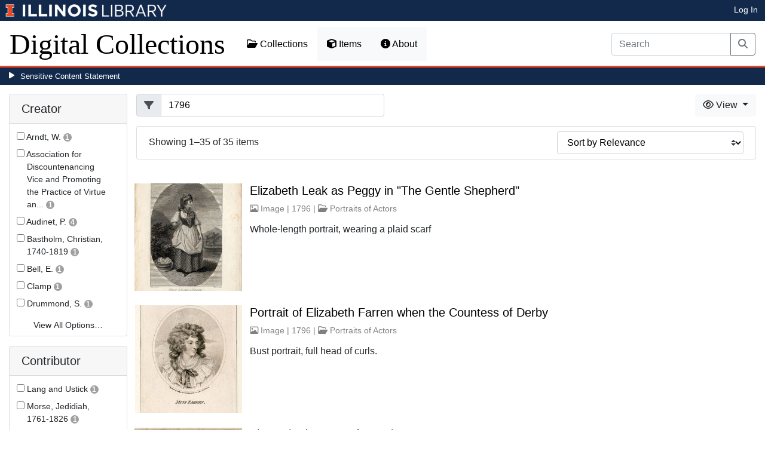

--- FILE ---
content_type: text/html; charset=utf-8
request_url: https://digital.library.illinois.edu/items?field=metadata_date&q=1796
body_size: 139609
content:
<!DOCTYPE html>
<html lang='en' prefix='og: http://ogp.me/ns#'>
<head>
<meta content='text/html; charset=UTF-8' http-equiv='Content-Type'>
<title>
Items
|
Digital Collections at the University of Illinois at Urbana-Champaign Library
</title>
<meta charset='utf-8'>
<meta content='Copyright © 2020 The Board of Trustees at the University of Illinois. All rights reserved.' name='copyright'>
<meta content='width=device-width, initial-scale=1, shrink-to-fit=no' name='viewport'>
<meta name="csrf-param" content="authenticity_token" />
<meta name="csrf-token" content="Q7PwXTHdp4nu24vAa8fQxkfbqy2W5vJRfZcOsY4mXSW3BA6mJVrDFTslzARE6edNbVaUDcrjlMkPWGQj1thtRQ" />
<link rel="icon" type="image/png" sizes="16x16" href="https://digital.library.illinois.edu/assets/favicon-16x16-ef82923737989489dfeec252758243e9bf0227ed723f2d9ca2bb8fb73b37476e.png">
        <link rel="icon" type="image/png" sizes="32x32" href="https://digital.library.illinois.edu/assets/favicon-32x32-763a1bd3ccce8bf7c2abc835a0d30a2d01fe94c683f25f5fd01bfdb627058ea3.png">
        <link rel="icon" type="image/png" sizes="96x96" href="https://digital.library.illinois.edu/assets/favicon-96x96-b5766bad40f6dd6d99266fb6f27edeecc6e10700862c0de9a19786b6871fefa7.png">
        <link rel="icon" type="image/png" sizes="192x192" href="https://digital.library.illinois.edu/assets/favicon-192x192-e5d3320a596e93aa617ec5876b0fbc6149dc9bedf8b50f3d992904d306744eae.png">
        <link rel="apple-touch-icon" sizes="120x120" href="https://digital.library.illinois.edu/assets/apple-icon-120x120-23692ad9ee0fff7ca2398c5280cf1163a372a5c209e15b1502f03c57721ca9ab.png">
        <link rel="apple-touch-icon" sizes="152x152" href="https://digital.library.illinois.edu/assets/apple-icon-152x152-f1a1cacbf8f7c3e3fc2e514cc0cd020a3b050b31dde576df79980551ff96c9b5.png">
        <link rel="apple-touch-icon" sizes="167x167" href="https://digital.library.illinois.edu/assets/apple-icon-167x167-f687c1723e9d0d5baa1384c6f6ef463a004565791a66ced85679125368eb5532.png">
        <link rel="apple-touch-icon" sizes="180x180" href="https://digital.library.illinois.edu/assets/apple-icon-180x180-43c0a4664d8bca361d463f36d1a0db507932171b62d69291a93713124cbc2ec5.png">
        <meta name="msapplication-TileColor" content="#13294b"/>
        <meta name="msapplication-TileImage" content="https://digital.library.illinois.edu/assets/ms-icon-310x310-ce8c6889a6fe4efb58fd2caf6fcf215a9708c498cc9e8f849b58e1cd3d643a69.png">
        <meta name="msapplication-config" content="none"/>
        <meta name="theme-color" content="#ffffff"/>

<link rel="stylesheet" href="/assets/application-513b23b06cedd2f70ff43edeb09c2fdf1e3bc747c22e6b82749513cbb773246f.css" media="all" />
<script src="/assets/application-3911c14e17e93547709bcb5ba35a8aaf427850b7431cdf57da1f261807b47ae3.js"></script>
<link href='https://cdn.toolkit.illinois.edu' rel='dns-prefetch'>
<link href='https://cdn.toolkit.illinois.edu/2/toolkit.css' rel='stylesheet'>
<script src='https://cdn.toolkit.illinois.edu/2/toolkit.js'></script>
<script crossorigin='anonymous' src='https://kit.fontawesome.com/72baa8e3c1.js'></script>
<script src='https://cdn.disability.illinois.edu/skipto.min.js'></script>
<script>
  var SkipToConfig = { 
    settings: {
      skipTo: {
        displayOption: 'popup',
        colorTheme: 'illinois'
      }
    }
  };
</script>
</head>
<body data-nav='items' id='items_index'>
<input type="hidden" name="dl-root-path" id="dl-root-path" value="/" autocomplete="off" />
<input type="hidden" name="dl-root-url" id="dl-root-url" value="https://digital.library.illinois.edu/" autocomplete="off" />
<input type="hidden" name="dl-current-path" id="dl-current-path" value="/items" autocomplete="off" />
<header>
<body>
<header>
<div>
<h1 class='sr-only'>University Library, University of Illinois at Urbana-Champaign</h1>
<div class='d-flex justify-content-between'>
<div class='table-row'>
<div class='table-cell'>
<a class='navbar-brand' href='https://illinois.edu/'>
<img class="imark" alt="University of Illinois I-Mark" src="/assets/library_wordmark_horizontal_1-b965c05fef1979c62eb91d7a03c3e052b29c49e48b4ede31ac639e40044afef3.png" />
</a>
</div>
<div class='table-cell'>
<a href='https://www.library.illinois.edu'>
<img class="banner-image-university" alt="University" src="/assets/library_wordmark_horizontal_2-f2a035d9ba7679551d7166d05b6cff26c92120e42b6fa18935c156744f0d8aa5.png" />
</a>
</div>
<div class='table-cell'>
<a href='https://www.library.illinois.edu'>
<img class="banner-image-library" alt="Library" src="/assets/library_wordmark_horizontal_3-a9e5b86fe1700833f27232f577c9395cfb312b21acd262c2397908c9d85faba7.png" />
</a>
</div>
</div>
<div class='user-actions'>
<a class="stripe-link mr-2" href="/signin">Log In</a>
</div>
</div>
</div>

<nav class='navbar navbar-expand-md' role='navigation'>
<a class="navbar-brand" href="/">Digital Collections</a>
<button aria-controls='navbarColor01' aria-expanded='false' aria-label='Toggle navigation' class='navbar-toggler' data-target='#navbarColor01' data-toggle='collapse' type='button'>
<span class='navbar-toggler-icon'></span>
</button>
<div class='collapse navbar-collapse' id='navbarColor01'>
<ul class='navbar-nav mr-auto'>
<li class='nav-item' id='collections-nav'>
<a class="nav-link" href="https://metadata.library.illinois.edu/collections"><i class="far fa-folder-open" aria-hidden="true"></i>
Collections
</a></li>
<li class='nav-item' id='items-nav'>
<a class="nav-link" href="https://metadata.library.illinois.edu/items"><i class="fas fa-cube" aria-hidden="true"></i>
Items
</a></li>
<li class='nav-item' id='items-nav'>
<a class="nav-link" href="https://guides.library.illinois.edu/digital-special-collections/"><i class="fas fa-info-circle" aria-hidden="true"></i>
About
</a></li>
</ul>
<form class="form-inline my-2 mr-3 my-lg-0" action="https://metadata.library.illinois.edu/search" accept-charset="UTF-8" method="get">
<div class='input-group'>
<input type="search" name="q" id="q" value="" placeholder="Search" aria-label="Search" class="form-control" />
<div class='input-group-append'>
<button class='btn btn-outline-secondary' type='submit'>
<i class='fa fa-search'></i>
<span class='sr-only'>Search</span>
</button>
</div>
</div>
</form>

</div>
</nav>
</header>
</body>
<div id='sensitive-pane'>
<button class='sensitive-toggle-btn'>Sensitive Content Statement</button>
</div>
<div class='d-none' id='sensitive-pane-content'>
<p>
The items in the Digital Collections of the University of Illinois Urbana-Champaign Library contain materials which represent or depict sensitive topics or were written from perspectives using outdated or biased language. The Library condemns discrimination and hatred on any grounds. As a research library that supports the mission and values of this land grant institution, it is incumbent upon the University Library to preserve, describe, and provide access to materials to accurately document our past, support learning about it, and effect change in the present. In accordance with the American Library Association’s Freedom to Read statement, we do not censor our materials or prevent patrons from accessing them.
</p>
<p></p>
If you have questions regarding this statement or any content in the Library’s digital collections, please contact
<a href="mailto:digitalcollections@lists.illinois.edu">digitalcollections@lists.illinois.edu</a>
<p></p>
<a href='https://www.ala.org/advocacy/intfreedom/freedomreadstatement'>American Library Association’s Freedom to Read Statement</a>
<p></p>
<a href='https://www.library.illinois.edu/geninfo/deia/'>Diversity, Equity, Inclusion and Accessibility at the University Library</a>
</div>


</header>
</body>
<main id='main-content'>
<div class='container-fluid'>
<div class='page-content'>


<form class="dl-filter" action="/items?field=metadata_date&amp;q=1796" accept-charset="UTF-8" method="get">
<div class='row'>
<div class='col-sm-4 col-lg-3 col-xl-2' id='dl-facets'>
<div class="card dl-card-facet" id="metadata_creator.keyword-card"><h5 class="card-header">Creator</h5><div class="card-body"><ul><li class="dl-term"><div class="checkbox"><label><input type="checkbox" name="dl-facet-term"  data-query="metadata_creator.keyword:Arndt, W." data-checked-href="/items?field=metadata_date&fq%5B%5D=metadata_creator.keyword%3AArndt%2C+W.&q=1796" data-unchecked-href="/items?field=metadata_date&q=1796"> <span class="dl-term-name">Arndt, W.</span> <span class="dl-count">1</span></label></div></li><li class="dl-term"><div class="checkbox"><label><input type="checkbox" name="dl-facet-term"  data-query="metadata_creator.keyword:Association for Discountenancing Vice and Promoting the Practice of Virtue and Religion (Dublin, Ireland). Committee for Conducting the Reform of the Criminal Poor" data-checked-href="/items?field=metadata_date&fq%5B%5D=metadata_creator.keyword%3AAssociation+for+Discountenancing+Vice+and+Promoting+the+Practice+of+Virtue+and+Religion+%28Dublin%2C+Ireland%29.+Committee+for+Conducting+the+Reform+of+the+Criminal+Poor&q=1796" data-unchecked-href="/items?field=metadata_date&q=1796"> <span class="dl-term-name">Association for Discountenancing Vice and Promoting the Practice of Virtue an...</span> <span class="dl-count">1</span></label></div></li><li class="dl-term"><div class="checkbox"><label><input type="checkbox" name="dl-facet-term"  data-query="metadata_creator.keyword:Audinet, P." data-checked-href="/items?field=metadata_date&fq%5B%5D=metadata_creator.keyword%3AAudinet%2C+P.&q=1796" data-unchecked-href="/items?field=metadata_date&q=1796"> <span class="dl-term-name">Audinet, P.</span> <span class="dl-count">4</span></label></div></li><li class="dl-term"><div class="checkbox"><label><input type="checkbox" name="dl-facet-term"  data-query="metadata_creator.keyword:Bastholm, Christian, 1740-1819" data-checked-href="/items?field=metadata_date&fq%5B%5D=metadata_creator.keyword%3ABastholm%2C+Christian%2C+1740-1819&q=1796" data-unchecked-href="/items?field=metadata_date&q=1796"> <span class="dl-term-name">Bastholm, Christian, 1740-1819</span> <span class="dl-count">1</span></label></div></li><li class="dl-term"><div class="checkbox"><label><input type="checkbox" name="dl-facet-term"  data-query="metadata_creator.keyword:Bell, E." data-checked-href="/items?field=metadata_date&fq%5B%5D=metadata_creator.keyword%3ABell%2C+E.&q=1796" data-unchecked-href="/items?field=metadata_date&q=1796"> <span class="dl-term-name">Bell, E.</span> <span class="dl-count">1</span></label></div></li><li class="dl-term"><div class="checkbox"><label><input type="checkbox" name="dl-facet-term"  data-query="metadata_creator.keyword:Clamp" data-checked-href="/items?field=metadata_date&fq%5B%5D=metadata_creator.keyword%3AClamp&q=1796" data-unchecked-href="/items?field=metadata_date&q=1796"> <span class="dl-term-name">Clamp</span> <span class="dl-count">1</span></label></div></li><li class="dl-term"><div class="checkbox"><label><input type="checkbox" name="dl-facet-term"  data-query="metadata_creator.keyword:Drummond, S." data-checked-href="/items?field=metadata_date&fq%5B%5D=metadata_creator.keyword%3ADrummond%2C+S.&q=1796" data-unchecked-href="/items?field=metadata_date&q=1796"> <span class="dl-term-name">Drummond, S.</span> <span class="dl-count">1</span></label></div></li><li class="dl-term"><div class="checkbox"><label><input type="checkbox" name="dl-facet-term"  data-query="metadata_creator.keyword:Graham" data-checked-href="/items?field=metadata_date&fq%5B%5D=metadata_creator.keyword%3AGraham&q=1796" data-unchecked-href="/items?field=metadata_date&q=1796"> <span class="dl-term-name">Graham</span> <span class="dl-count">1</span></label></div></li><li class="dl-term"><div class="checkbox"><label><input type="checkbox" name="dl-facet-term"  data-query="metadata_creator.keyword:Great Britain" data-checked-href="/items?field=metadata_date&fq%5B%5D=metadata_creator.keyword%3AGreat+Britain&q=1796" data-unchecked-href="/items?field=metadata_date&q=1796"> <span class="dl-term-name">Great Britain</span> <span class="dl-count">1</span></label></div></li><li class="dl-term"><div class="checkbox"><label><input type="checkbox" name="dl-facet-term"  data-query="metadata_creator.keyword:Great Britain. Sovereign (1760-1820 : George III)" data-checked-href="/items?field=metadata_date&fq%5B%5D=metadata_creator.keyword%3AGreat+Britain.+Sovereign+%281760-1820+%3A+George+III%29&q=1796" data-unchecked-href="/items?field=metadata_date&q=1796"> <span class="dl-term-name">Great Britain. Sovereign (1760-1820 : George III)</span> <span class="dl-count">5</span></label></div></li><li class="dl-term"><div class="checkbox"><label><input type="checkbox" name="dl-facet-term"  data-query="metadata_creator.keyword:Harding, E." data-checked-href="/items?field=metadata_date&fq%5B%5D=metadata_creator.keyword%3AHarding%2C+E.&q=1796" data-unchecked-href="/items?field=metadata_date&q=1796"> <span class="dl-term-name">Harding, E.</span> <span class="dl-count">1</span></label></div></li><li class="dl-term"><div class="checkbox"><label><input type="checkbox" name="dl-facet-term"  data-query="metadata_creator.keyword:Harding, S." data-checked-href="/items?field=metadata_date&fq%5B%5D=metadata_creator.keyword%3AHarding%2C+S.&q=1796" data-unchecked-href="/items?field=metadata_date&q=1796"> <span class="dl-term-name">Harding, S.</span> <span class="dl-count">2</span></label></div></li><li class="dl-term"><div class="checkbox"><label><input type="checkbox" name="dl-facet-term"  data-query="metadata_creator.keyword:Hone, N." data-checked-href="/items?field=metadata_date&fq%5B%5D=metadata_creator.keyword%3AHone%2C+N.&q=1796" data-unchecked-href="/items?field=metadata_date&q=1796"> <span class="dl-term-name">Hone, N.</span> <span class="dl-count">1</span></label></div></li><li class="dl-term"><div class="checkbox"><label><input type="checkbox" name="dl-facet-term"  data-query="metadata_creator.keyword:Ireland" data-checked-href="/items?field=metadata_date&fq%5B%5D=metadata_creator.keyword%3AIreland&q=1796" data-unchecked-href="/items?field=metadata_date&q=1796"> <span class="dl-term-name">Ireland</span> <span class="dl-count">4</span></label></div></li><li class="dl-term"><div class="checkbox"><label><input type="checkbox" name="dl-facet-term"  data-query="metadata_creator.keyword:Kitagawa Utamaro" data-checked-href="/items?field=metadata_date&fq%5B%5D=metadata_creator.keyword%3AKitagawa+Utamaro&q=1796" data-unchecked-href="/items?field=metadata_date&q=1796"> <span class="dl-term-name">Kitagawa Utamaro</span> <span class="dl-count">1</span></label></div></li><li class="dl-term"><div class="checkbox"><label><input type="checkbox" name="dl-facet-term"  data-query="metadata_creator.keyword:Leney, J." data-checked-href="/items?field=metadata_date&fq%5B%5D=metadata_creator.keyword%3ALeney%2C+J.&q=1796" data-unchecked-href="/items?field=metadata_date&q=1796"> <span class="dl-term-name">Leney, J.</span> <span class="dl-count">1</span></label></div></li><li class="dl-term"><div class="checkbox"><label><input type="checkbox" name="dl-facet-term"  data-query="metadata_creator.keyword:Mirror, Isaac" data-checked-href="/items?field=metadata_date&fq%5B%5D=metadata_creator.keyword%3AMirror%2C+Isaac&q=1796" data-unchecked-href="/items?field=metadata_date&q=1796"> <span class="dl-term-name">Mirror, Isaac</span> <span class="dl-count">1</span></label></div></li><li class="dl-term"><div class="checkbox"><label><input type="checkbox" name="dl-facet-term"  data-query="metadata_creator.keyword:Perinet, Joachim, 1765-1816" data-checked-href="/items?field=metadata_date&fq%5B%5D=metadata_creator.keyword%3APerinet%2C+Joachim%2C+1765-1816&q=1796" data-unchecked-href="/items?field=metadata_date&q=1796"> <span class="dl-term-name">Perinet, Joachim, 1765-1816</span> <span class="dl-count">1</span></label></div></li><li class="dl-term"><div class="checkbox"><label><input type="checkbox" name="dl-facet-term"  data-query="metadata_creator.keyword:Reading" data-checked-href="/items?field=metadata_date&fq%5B%5D=metadata_creator.keyword%3AReading&q=1796" data-unchecked-href="/items?field=metadata_date&q=1796"> <span class="dl-term-name">Reading</span> <span class="dl-count">1</span></label></div></li><li class="dl-term"><div class="checkbox"><label><input type="checkbox" name="dl-facet-term"  data-query="metadata_creator.keyword:Rennell, James, 1742-1830" data-checked-href="/items?field=metadata_date&fq%5B%5D=metadata_creator.keyword%3ARennell%2C+James%2C+1742-1830&q=1796" data-unchecked-href="/items?field=metadata_date&q=1796"> <span class="dl-term-name">Rennell, James, 1742-1830</span> <span class="dl-count">2</span></label></div></li><li class="dl-term"><div class="checkbox"><label><input type="checkbox" name="dl-facet-term"  data-query="metadata_creator.keyword:Reynolds, Joshua" data-checked-href="/items?field=metadata_date&fq%5B%5D=metadata_creator.keyword%3AReynolds%2C+Joshua&q=1796" data-unchecked-href="/items?field=metadata_date&q=1796"> <span class="dl-term-name">Reynolds, Joshua</span> <span class="dl-count">1</span></label></div></li></ul></div><button type="button" class="btn btn-text dl-more-button"
                    data-toggle="modal" data-target="#metadata-creator-keyword-modal">View All Options&hellip;</button></div><div class="modal fade dl-modal-facet" id="metadata-creator-keyword-modal"
              tabindex="-1" aria-labelledby="metadata-creator-keyword-modal-label"
              aria-hidden="true"><div class="modal-dialog modal-lg modal-dialog-centered modal-dialog-scrollable"><div class="modal-content"><div class="modal-header"><h5 class="modal-title fs-5" id="metadata-creator-keyword-modal-label">Creator</h5><button type="button" class="close"
                      data-dismiss="modal" aria-label="Close"><span aria-hidden="true">&times;</span></button></div><div class="modal-body"><div class="alert alert-light"><i class="fas fa-info-circle" aria-hidden="true"></i> Select a term to narrow your results.</div><ul><li class="dl-term"><div class="checkbox"><label><input type="radio" name="dl-facet-term"  data-query="metadata_creator.keyword:Arndt, W." data-checked-href="/items?field=metadata_date&fq%5B%5D=metadata_creator.keyword%3AArndt%2C+W.&q=1796" data-unchecked-href="/items?field=metadata_date&q=1796"> <span class="dl-term-name">Arndt, W.</span> <span class="dl-count">1</span></label></div></li><li class="dl-term"><div class="checkbox"><label><input type="radio" name="dl-facet-term"  data-query="metadata_creator.keyword:Association for Discountenancing Vice and Promoting the Practice of Virtue and Religion (Dublin, Ireland). Committee for Conducting the Reform of the Criminal Poor" data-checked-href="/items?field=metadata_date&fq%5B%5D=metadata_creator.keyword%3AAssociation+for+Discountenancing+Vice+and+Promoting+the+Practice+of+Virtue+and+Religion+%28Dublin%2C+Ireland%29.+Committee+for+Conducting+the+Reform+of+the+Criminal+Poor&q=1796" data-unchecked-href="/items?field=metadata_date&q=1796"> <span class="dl-term-name">Association for Discountenancing Vice and Promoting the Practice of Virtue and Religion (Dublin, Ireland). Committee for Conducting the Reform of the Criminal Poor</span> <span class="dl-count">1</span></label></div></li><li class="dl-term"><div class="checkbox"><label><input type="radio" name="dl-facet-term"  data-query="metadata_creator.keyword:Audinet, P." data-checked-href="/items?field=metadata_date&fq%5B%5D=metadata_creator.keyword%3AAudinet%2C+P.&q=1796" data-unchecked-href="/items?field=metadata_date&q=1796"> <span class="dl-term-name">Audinet, P.</span> <span class="dl-count">4</span></label></div></li><li class="dl-term"><div class="checkbox"><label><input type="radio" name="dl-facet-term"  data-query="metadata_creator.keyword:Bastholm, Christian, 1740-1819" data-checked-href="/items?field=metadata_date&fq%5B%5D=metadata_creator.keyword%3ABastholm%2C+Christian%2C+1740-1819&q=1796" data-unchecked-href="/items?field=metadata_date&q=1796"> <span class="dl-term-name">Bastholm, Christian, 1740-1819</span> <span class="dl-count">1</span></label></div></li><li class="dl-term"><div class="checkbox"><label><input type="radio" name="dl-facet-term"  data-query="metadata_creator.keyword:Bell, E." data-checked-href="/items?field=metadata_date&fq%5B%5D=metadata_creator.keyword%3ABell%2C+E.&q=1796" data-unchecked-href="/items?field=metadata_date&q=1796"> <span class="dl-term-name">Bell, E.</span> <span class="dl-count">1</span></label></div></li><li class="dl-term"><div class="checkbox"><label><input type="radio" name="dl-facet-term"  data-query="metadata_creator.keyword:Clamp" data-checked-href="/items?field=metadata_date&fq%5B%5D=metadata_creator.keyword%3AClamp&q=1796" data-unchecked-href="/items?field=metadata_date&q=1796"> <span class="dl-term-name">Clamp</span> <span class="dl-count">1</span></label></div></li><li class="dl-term"><div class="checkbox"><label><input type="radio" name="dl-facet-term"  data-query="metadata_creator.keyword:Drummond, S." data-checked-href="/items?field=metadata_date&fq%5B%5D=metadata_creator.keyword%3ADrummond%2C+S.&q=1796" data-unchecked-href="/items?field=metadata_date&q=1796"> <span class="dl-term-name">Drummond, S.</span> <span class="dl-count">1</span></label></div></li><li class="dl-term"><div class="checkbox"><label><input type="radio" name="dl-facet-term"  data-query="metadata_creator.keyword:Graham" data-checked-href="/items?field=metadata_date&fq%5B%5D=metadata_creator.keyword%3AGraham&q=1796" data-unchecked-href="/items?field=metadata_date&q=1796"> <span class="dl-term-name">Graham</span> <span class="dl-count">1</span></label></div></li><li class="dl-term"><div class="checkbox"><label><input type="radio" name="dl-facet-term"  data-query="metadata_creator.keyword:Great Britain" data-checked-href="/items?field=metadata_date&fq%5B%5D=metadata_creator.keyword%3AGreat+Britain&q=1796" data-unchecked-href="/items?field=metadata_date&q=1796"> <span class="dl-term-name">Great Britain</span> <span class="dl-count">1</span></label></div></li><li class="dl-term"><div class="checkbox"><label><input type="radio" name="dl-facet-term"  data-query="metadata_creator.keyword:Great Britain. Sovereign (1760-1820 : George III)" data-checked-href="/items?field=metadata_date&fq%5B%5D=metadata_creator.keyword%3AGreat+Britain.+Sovereign+%281760-1820+%3A+George+III%29&q=1796" data-unchecked-href="/items?field=metadata_date&q=1796"> <span class="dl-term-name">Great Britain. Sovereign (1760-1820 : George III)</span> <span class="dl-count">5</span></label></div></li><li class="dl-term"><div class="checkbox"><label><input type="radio" name="dl-facet-term"  data-query="metadata_creator.keyword:Harding, E." data-checked-href="/items?field=metadata_date&fq%5B%5D=metadata_creator.keyword%3AHarding%2C+E.&q=1796" data-unchecked-href="/items?field=metadata_date&q=1796"> <span class="dl-term-name">Harding, E.</span> <span class="dl-count">1</span></label></div></li><li class="dl-term"><div class="checkbox"><label><input type="radio" name="dl-facet-term"  data-query="metadata_creator.keyword:Harding, S." data-checked-href="/items?field=metadata_date&fq%5B%5D=metadata_creator.keyword%3AHarding%2C+S.&q=1796" data-unchecked-href="/items?field=metadata_date&q=1796"> <span class="dl-term-name">Harding, S.</span> <span class="dl-count">2</span></label></div></li><li class="dl-term"><div class="checkbox"><label><input type="radio" name="dl-facet-term"  data-query="metadata_creator.keyword:Hone, N." data-checked-href="/items?field=metadata_date&fq%5B%5D=metadata_creator.keyword%3AHone%2C+N.&q=1796" data-unchecked-href="/items?field=metadata_date&q=1796"> <span class="dl-term-name">Hone, N.</span> <span class="dl-count">1</span></label></div></li><li class="dl-term"><div class="checkbox"><label><input type="radio" name="dl-facet-term"  data-query="metadata_creator.keyword:Ireland" data-checked-href="/items?field=metadata_date&fq%5B%5D=metadata_creator.keyword%3AIreland&q=1796" data-unchecked-href="/items?field=metadata_date&q=1796"> <span class="dl-term-name">Ireland</span> <span class="dl-count">4</span></label></div></li><li class="dl-term"><div class="checkbox"><label><input type="radio" name="dl-facet-term"  data-query="metadata_creator.keyword:Kitagawa Utamaro" data-checked-href="/items?field=metadata_date&fq%5B%5D=metadata_creator.keyword%3AKitagawa+Utamaro&q=1796" data-unchecked-href="/items?field=metadata_date&q=1796"> <span class="dl-term-name">Kitagawa Utamaro</span> <span class="dl-count">1</span></label></div></li><li class="dl-term"><div class="checkbox"><label><input type="radio" name="dl-facet-term"  data-query="metadata_creator.keyword:Leney, J." data-checked-href="/items?field=metadata_date&fq%5B%5D=metadata_creator.keyword%3ALeney%2C+J.&q=1796" data-unchecked-href="/items?field=metadata_date&q=1796"> <span class="dl-term-name">Leney, J.</span> <span class="dl-count">1</span></label></div></li><li class="dl-term"><div class="checkbox"><label><input type="radio" name="dl-facet-term"  data-query="metadata_creator.keyword:Mirror, Isaac" data-checked-href="/items?field=metadata_date&fq%5B%5D=metadata_creator.keyword%3AMirror%2C+Isaac&q=1796" data-unchecked-href="/items?field=metadata_date&q=1796"> <span class="dl-term-name">Mirror, Isaac</span> <span class="dl-count">1</span></label></div></li><li class="dl-term"><div class="checkbox"><label><input type="radio" name="dl-facet-term"  data-query="metadata_creator.keyword:Perinet, Joachim, 1765-1816" data-checked-href="/items?field=metadata_date&fq%5B%5D=metadata_creator.keyword%3APerinet%2C+Joachim%2C+1765-1816&q=1796" data-unchecked-href="/items?field=metadata_date&q=1796"> <span class="dl-term-name">Perinet, Joachim, 1765-1816</span> <span class="dl-count">1</span></label></div></li><li class="dl-term"><div class="checkbox"><label><input type="radio" name="dl-facet-term"  data-query="metadata_creator.keyword:Reading" data-checked-href="/items?field=metadata_date&fq%5B%5D=metadata_creator.keyword%3AReading&q=1796" data-unchecked-href="/items?field=metadata_date&q=1796"> <span class="dl-term-name">Reading</span> <span class="dl-count">1</span></label></div></li><li class="dl-term"><div class="checkbox"><label><input type="radio" name="dl-facet-term"  data-query="metadata_creator.keyword:Rennell, James, 1742-1830" data-checked-href="/items?field=metadata_date&fq%5B%5D=metadata_creator.keyword%3ARennell%2C+James%2C+1742-1830&q=1796" data-unchecked-href="/items?field=metadata_date&q=1796"> <span class="dl-term-name">Rennell, James, 1742-1830</span> <span class="dl-count">2</span></label></div></li><li class="dl-term"><div class="checkbox"><label><input type="radio" name="dl-facet-term"  data-query="metadata_creator.keyword:Reynolds, Joshua" data-checked-href="/items?field=metadata_date&fq%5B%5D=metadata_creator.keyword%3AReynolds%2C+Joshua&q=1796" data-unchecked-href="/items?field=metadata_date&q=1796"> <span class="dl-term-name">Reynolds, Joshua</span> <span class="dl-count">1</span></label></div></li><li class="dl-term"><div class="checkbox"><label><input type="radio" name="dl-facet-term"  data-query="metadata_creator.keyword:Ridley" data-checked-href="/items?field=metadata_date&fq%5B%5D=metadata_creator.keyword%3ARidley&q=1796" data-unchecked-href="/items?field=metadata_date&q=1796"> <span class="dl-term-name">Ridley</span> <span class="dl-count">1</span></label></div></li><li class="dl-term"><div class="checkbox"><label><input type="radio" name="dl-facet-term"  data-query="metadata_creator.keyword:Ridley, W." data-checked-href="/items?field=metadata_date&fq%5B%5D=metadata_creator.keyword%3ARidley%2C+W.&q=1796" data-unchecked-href="/items?field=metadata_date&q=1796"> <span class="dl-term-name">Ridley, W.</span> <span class="dl-count">2</span></label></div></li><li class="dl-term"><div class="checkbox"><label><input type="radio" name="dl-facet-term"  data-query="metadata_creator.keyword:Roberts" data-checked-href="/items?field=metadata_date&fq%5B%5D=metadata_creator.keyword%3ARoberts&q=1796" data-unchecked-href="/items?field=metadata_date&q=1796"> <span class="dl-term-name">Roberts</span> <span class="dl-count">2</span></label></div></li><li class="dl-term"><div class="checkbox"><label><input type="radio" name="dl-facet-term"  data-query="metadata_creator.keyword:Roberts, J." data-checked-href="/items?field=metadata_date&fq%5B%5D=metadata_creator.keyword%3ARoberts%2C+J.&q=1796" data-unchecked-href="/items?field=metadata_date&q=1796"> <span class="dl-term-name">Roberts, J.</span> <span class="dl-count">6</span></label></div></li><li class="dl-term"><div class="checkbox"><label><input type="radio" name="dl-facet-term"  data-query="metadata_creator.keyword:Shee, M.A." data-checked-href="/items?field=metadata_date&fq%5B%5D=metadata_creator.keyword%3AShee%2C+M.A.&q=1796" data-unchecked-href="/items?field=metadata_date&q=1796"> <span class="dl-term-name">Shee, M.A.</span> <span class="dl-count">1</span></label></div></li><li class="dl-term"><div class="checkbox"><label><input type="radio" name="dl-facet-term"  data-query="metadata_creator.keyword:Thomson, P." data-checked-href="/items?field=metadata_date&fq%5B%5D=metadata_creator.keyword%3AThomson%2C+P.&q=1796" data-unchecked-href="/items?field=metadata_date&q=1796"> <span class="dl-term-name">Thomson, P.</span> <span class="dl-count">1</span></label></div></li><li class="dl-term"><div class="checkbox"><label><input type="radio" name="dl-facet-term"  data-query="metadata_creator.keyword:Wilde, S." data-checked-href="/items?field=metadata_date&fq%5B%5D=metadata_creator.keyword%3AWilde%2C+S.&q=1796" data-unchecked-href="/items?field=metadata_date&q=1796"> <span class="dl-term-name">Wilde, S.</span> <span class="dl-count">1</span></label></div></li><li class="dl-term"><div class="checkbox"><label><input type="radio" name="dl-facet-term"  data-query="metadata_creator.keyword:Wilson" data-checked-href="/items?field=metadata_date&fq%5B%5D=metadata_creator.keyword%3AWilson&q=1796" data-unchecked-href="/items?field=metadata_date&q=1796"> <span class="dl-term-name">Wilson</span> <span class="dl-count">2</span></label></div></li></ul></div><div class="modal-footer"><button type="button" class="btn btn-light" data-dismiss="modal">Close</button><button type="button" class="btn btn-primary submit">Apply Changes</button></div></div></div></div><div class="card dl-card-facet" id="metadata_contributor.keyword-card"><h5 class="card-header">Contributor</h5><div class="card-body"><ul><li class="dl-term"><div class="checkbox"><label><input type="checkbox" name="dl-facet-term"  data-query="metadata_contributor.keyword:Lang and Ustick" data-checked-href="/items?field=metadata_date&fq%5B%5D=metadata_contributor.keyword%3ALang+and+Ustick&q=1796" data-unchecked-href="/items?field=metadata_date&q=1796"> <span class="dl-term-name">Lang and Ustick</span> <span class="dl-count">1</span></label></div></li><li class="dl-term"><div class="checkbox"><label><input type="checkbox" name="dl-facet-term"  data-query="metadata_contributor.keyword:Morse, Jedidiah, 1761-1826" data-checked-href="/items?field=metadata_date&fq%5B%5D=metadata_contributor.keyword%3AMorse%2C+Jedidiah%2C+1761-1826&q=1796" data-unchecked-href="/items?field=metadata_date&q=1796"> <span class="dl-term-name">Morse, Jedidiah, 1761-1826</span> <span class="dl-count">1</span></label></div></li></ul></div></div><div class="modal fade dl-modal-facet" id="metadata-contributor-keyword-modal"
              tabindex="-1" aria-labelledby="metadata-contributor-keyword-modal-label"
              aria-hidden="true"><div class="modal-dialog modal-lg modal-dialog-centered modal-dialog-scrollable"><div class="modal-content"><div class="modal-header"><h5 class="modal-title fs-5" id="metadata-contributor-keyword-modal-label">Contributor</h5><button type="button" class="close"
                      data-dismiss="modal" aria-label="Close"><span aria-hidden="true">&times;</span></button></div><div class="modal-body"><div class="alert alert-light"><i class="fas fa-info-circle" aria-hidden="true"></i> Select a term to narrow your results.</div><ul><li class="dl-term"><div class="checkbox"><label><input type="radio" name="dl-facet-term"  data-query="metadata_contributor.keyword:Lang and Ustick" data-checked-href="/items?field=metadata_date&fq%5B%5D=metadata_contributor.keyword%3ALang+and+Ustick&q=1796" data-unchecked-href="/items?field=metadata_date&q=1796"> <span class="dl-term-name">Lang and Ustick</span> <span class="dl-count">1</span></label></div></li><li class="dl-term"><div class="checkbox"><label><input type="radio" name="dl-facet-term"  data-query="metadata_contributor.keyword:Morse, Jedidiah, 1761-1826" data-checked-href="/items?field=metadata_date&fq%5B%5D=metadata_contributor.keyword%3AMorse%2C+Jedidiah%2C+1761-1826&q=1796" data-unchecked-href="/items?field=metadata_date&q=1796"> <span class="dl-term-name">Morse, Jedidiah, 1761-1826</span> <span class="dl-count">1</span></label></div></li></ul></div><div class="modal-footer"><button type="button" class="btn btn-light" data-dismiss="modal">Close</button><button type="button" class="btn btn-primary submit">Apply Changes</button></div></div></div></div><div class="card dl-card-facet" id="metadata_date.keyword-card"><h5 class="card-header">Date</h5><div class="card-body"><ul><li class="dl-term"><div class="checkbox"><label><input type="checkbox" name="dl-facet-term"  data-query="metadata_date.keyword:1796" data-checked-href="/items?field=metadata_date&fq%5B%5D=metadata_date.keyword%3A1796&q=1796" data-unchecked-href="/items?field=metadata_date&q=1796"> <span class="dl-term-name">1796</span> <span class="dl-count">35</span></label></div></li></ul></div></div><div class="modal fade dl-modal-facet" id="metadata-date-keyword-modal"
              tabindex="-1" aria-labelledby="metadata-date-keyword-modal-label"
              aria-hidden="true"><div class="modal-dialog modal-lg modal-dialog-centered modal-dialog-scrollable"><div class="modal-content"><div class="modal-header"><h5 class="modal-title fs-5" id="metadata-date-keyword-modal-label">Date</h5><button type="button" class="close"
                      data-dismiss="modal" aria-label="Close"><span aria-hidden="true">&times;</span></button></div><div class="modal-body"><div class="alert alert-light"><i class="fas fa-info-circle" aria-hidden="true"></i> Select a term to narrow your results.</div><ul><li class="dl-term"><div class="checkbox"><label><input type="radio" name="dl-facet-term"  data-query="metadata_date.keyword:1796" data-checked-href="/items?field=metadata_date&fq%5B%5D=metadata_date.keyword%3A1796&q=1796" data-unchecked-href="/items?field=metadata_date&q=1796"> <span class="dl-term-name">1796</span> <span class="dl-count">35</span></label></div></li></ul></div><div class="modal-footer"><button type="button" class="btn btn-light" data-dismiss="modal">Close</button><button type="button" class="btn btn-primary submit">Apply Changes</button></div></div></div></div><div class="card dl-card-facet" id="metadata_language.keyword-card"><h5 class="card-header">Language</h5><div class="card-body"><ul><li class="dl-term"><div class="checkbox"><label><input type="checkbox" name="dl-facet-term"  data-query="metadata_language.keyword:English" data-checked-href="/items?field=metadata_date&fq%5B%5D=metadata_language.keyword%3AEnglish&q=1796" data-unchecked-href="/items?field=metadata_date&q=1796"> <span class="dl-term-name">English</span> <span class="dl-count">9</span></label></div></li><li class="dl-term"><div class="checkbox"><label><input type="checkbox" name="dl-facet-term"  data-query="metadata_language.keyword:German" data-checked-href="/items?field=metadata_date&fq%5B%5D=metadata_language.keyword%3AGerman&q=1796" data-unchecked-href="/items?field=metadata_date&q=1796"> <span class="dl-term-name">German</span> <span class="dl-count">1</span></label></div></li><li class="dl-term"><div class="checkbox"><label><input type="checkbox" name="dl-facet-term"  data-query="metadata_language.keyword:Italian" data-checked-href="/items?field=metadata_date&fq%5B%5D=metadata_language.keyword%3AItalian&q=1796" data-unchecked-href="/items?field=metadata_date&q=1796"> <span class="dl-term-name">Italian</span> <span class="dl-count">4</span></label></div></li><li class="dl-term"><div class="checkbox"><label><input type="checkbox" name="dl-facet-term"  data-query="metadata_language.keyword:Norwegian" data-checked-href="/items?field=metadata_date&fq%5B%5D=metadata_language.keyword%3ANorwegian&q=1796" data-unchecked-href="/items?field=metadata_date&q=1796"> <span class="dl-term-name">Norwegian</span> <span class="dl-count">1</span></label></div></li></ul></div></div><div class="modal fade dl-modal-facet" id="metadata-language-keyword-modal"
              tabindex="-1" aria-labelledby="metadata-language-keyword-modal-label"
              aria-hidden="true"><div class="modal-dialog modal-lg modal-dialog-centered modal-dialog-scrollable"><div class="modal-content"><div class="modal-header"><h5 class="modal-title fs-5" id="metadata-language-keyword-modal-label">Language</h5><button type="button" class="close"
                      data-dismiss="modal" aria-label="Close"><span aria-hidden="true">&times;</span></button></div><div class="modal-body"><div class="alert alert-light"><i class="fas fa-info-circle" aria-hidden="true"></i> Select a term to narrow your results.</div><ul><li class="dl-term"><div class="checkbox"><label><input type="radio" name="dl-facet-term"  data-query="metadata_language.keyword:English" data-checked-href="/items?field=metadata_date&fq%5B%5D=metadata_language.keyword%3AEnglish&q=1796" data-unchecked-href="/items?field=metadata_date&q=1796"> <span class="dl-term-name">English</span> <span class="dl-count">9</span></label></div></li><li class="dl-term"><div class="checkbox"><label><input type="radio" name="dl-facet-term"  data-query="metadata_language.keyword:German" data-checked-href="/items?field=metadata_date&fq%5B%5D=metadata_language.keyword%3AGerman&q=1796" data-unchecked-href="/items?field=metadata_date&q=1796"> <span class="dl-term-name">German</span> <span class="dl-count">1</span></label></div></li><li class="dl-term"><div class="checkbox"><label><input type="radio" name="dl-facet-term"  data-query="metadata_language.keyword:Italian" data-checked-href="/items?field=metadata_date&fq%5B%5D=metadata_language.keyword%3AItalian&q=1796" data-unchecked-href="/items?field=metadata_date&q=1796"> <span class="dl-term-name">Italian</span> <span class="dl-count">4</span></label></div></li><li class="dl-term"><div class="checkbox"><label><input type="radio" name="dl-facet-term"  data-query="metadata_language.keyword:Norwegian" data-checked-href="/items?field=metadata_date&fq%5B%5D=metadata_language.keyword%3ANorwegian&q=1796" data-unchecked-href="/items?field=metadata_date&q=1796"> <span class="dl-term-name">Norwegian</span> <span class="dl-count">1</span></label></div></li></ul></div><div class="modal-footer"><button type="button" class="btn btn-light" data-dismiss="modal">Close</button><button type="button" class="btn btn-primary submit">Apply Changes</button></div></div></div></div><div class="card dl-card-facet" id="metadata_publisher.keyword-card"><h5 class="card-header">Publisher</h5><div class="card-body"><ul><li class="dl-term"><div class="checkbox"><label><input type="checkbox" name="dl-facet-term"  data-query="metadata_publisher.keyword:Cawthorne" data-checked-href="/items?field=metadata_date&fq%5B%5D=metadata_publisher.keyword%3ACawthorne&q=1796" data-unchecked-href="/items?field=metadata_date&q=1796"> <span class="dl-term-name">Cawthorne</span> <span class="dl-count">1</span></label></div></li><li class="dl-term"><div class="checkbox"><label><input type="checkbox" name="dl-facet-term"  data-query="metadata_publisher.keyword:E & S Harding" data-checked-href="/items?field=metadata_date&fq%5B%5D=metadata_publisher.keyword%3AE+%26+S+Harding&q=1796" data-unchecked-href="/items?field=metadata_date&q=1796"> <span class="dl-term-name">E &amp; S Harding</span> <span class="dl-count">1</span></label></div></li><li class="dl-term"><div class="checkbox"><label><input type="checkbox" name="dl-facet-term"  data-query="metadata_publisher.keyword:G. Cawthorn" data-checked-href="/items?field=metadata_date&fq%5B%5D=metadata_publisher.keyword%3AG.+Cawthorn&q=1796" data-unchecked-href="/items?field=metadata_date&q=1796"> <span class="dl-term-name">G. Cawthorn</span> <span class="dl-count">5</span></label></div></li><li class="dl-term"><div class="checkbox"><label><input type="checkbox" name="dl-facet-term"  data-query="metadata_publisher.keyword:J. Bell" data-checked-href="/items?field=metadata_date&fq%5B%5D=metadata_publisher.keyword%3AJ.+Bell&q=1796" data-unchecked-href="/items?field=metadata_date&q=1796"> <span class="dl-term-name">J. Bell</span> <span class="dl-count">3</span></label></div></li><li class="dl-term"><div class="checkbox"><label><input type="checkbox" name="dl-facet-term"  data-query="metadata_publisher.keyword:J. Sewell" data-checked-href="/items?field=metadata_date&fq%5B%5D=metadata_publisher.keyword%3AJ.+Sewell&q=1796" data-unchecked-href="/items?field=metadata_date&q=1796"> <span class="dl-term-name">J. Sewell</span> <span class="dl-count">1</span></label></div></li><li class="dl-term"><div class="checkbox"><label><input type="checkbox" name="dl-facet-term"  data-query="metadata_publisher.keyword:J. Sewell Cornhill" data-checked-href="/items?field=metadata_date&fq%5B%5D=metadata_publisher.keyword%3AJ.+Sewell+Cornhill&q=1796" data-unchecked-href="/items?field=metadata_date&q=1796"> <span class="dl-term-name">J. Sewell Cornhill</span> <span class="dl-count">1</span></label></div></li><li class="dl-term"><div class="checkbox"><label><input type="checkbox" name="dl-facet-term"  data-query="metadata_publisher.keyword:P. Brown and J. Manson" data-checked-href="/items?field=metadata_date&fq%5B%5D=metadata_publisher.keyword%3AP.+Brown+and+J.+Manson&q=1796" data-unchecked-href="/items?field=metadata_date&q=1796"> <span class="dl-term-name">P. Brown and J. Manson</span> <span class="dl-count">1</span></label></div></li><li class="dl-term"><div class="checkbox"><label><input type="checkbox" name="dl-facet-term"  data-query="metadata_publisher.keyword:Printed for Mathew Carey by Lang and Ustick (Philadelphia)" data-checked-href="/items?field=metadata_date&fq%5B%5D=metadata_publisher.keyword%3APrinted+for+Mathew+Carey+by+Lang+and+Ustick+%28Philadelphia%29&q=1796" data-unchecked-href="/items?field=metadata_date&q=1796"> <span class="dl-term-name">Printed for Mathew Carey by Lang and Ustick (Philadelphia)</span> <span class="dl-count">1</span></label></div></li><li class="dl-term"><div class="checkbox"><label><input type="checkbox" name="dl-facet-term"  data-query="metadata_publisher.keyword:Stamperia Camerale" data-checked-href="/items?field=metadata_date&fq%5B%5D=metadata_publisher.keyword%3AStamperia+Camerale&q=1796" data-unchecked-href="/items?field=metadata_date&q=1796"> <span class="dl-term-name">Stamperia Camerale</span> <span class="dl-count">1</span></label></div></li><li class="dl-term"><div class="checkbox"><label><input type="checkbox" name="dl-facet-term"  data-query="metadata_publisher.keyword:T. Bellamy" data-checked-href="/items?field=metadata_date&fq%5B%5D=metadata_publisher.keyword%3AT.+Bellamy&q=1796" data-unchecked-href="/items?field=metadata_date&q=1796"> <span class="dl-term-name">T. Bellamy</span> <span class="dl-count">2</span></label></div></li><li class="dl-term"><div class="checkbox"><label><input type="checkbox" name="dl-facet-term"  data-query="metadata_publisher.keyword:Thomas & Andrews (Boston)" data-checked-href="/items?field=metadata_date&fq%5B%5D=metadata_publisher.keyword%3AThomas+%26+Andrews+%28Boston%29&q=1796" data-unchecked-href="/items?field=metadata_date&q=1796"> <span class="dl-term-name">Thomas &amp; Andrews (Boston)</span> <span class="dl-count">1</span></label></div></li></ul></div></div><div class="modal fade dl-modal-facet" id="metadata-publisher-keyword-modal"
              tabindex="-1" aria-labelledby="metadata-publisher-keyword-modal-label"
              aria-hidden="true"><div class="modal-dialog modal-lg modal-dialog-centered modal-dialog-scrollable"><div class="modal-content"><div class="modal-header"><h5 class="modal-title fs-5" id="metadata-publisher-keyword-modal-label">Publisher</h5><button type="button" class="close"
                      data-dismiss="modal" aria-label="Close"><span aria-hidden="true">&times;</span></button></div><div class="modal-body"><div class="alert alert-light"><i class="fas fa-info-circle" aria-hidden="true"></i> Select a term to narrow your results.</div><ul><li class="dl-term"><div class="checkbox"><label><input type="radio" name="dl-facet-term"  data-query="metadata_publisher.keyword:Cawthorne" data-checked-href="/items?field=metadata_date&fq%5B%5D=metadata_publisher.keyword%3ACawthorne&q=1796" data-unchecked-href="/items?field=metadata_date&q=1796"> <span class="dl-term-name">Cawthorne</span> <span class="dl-count">1</span></label></div></li><li class="dl-term"><div class="checkbox"><label><input type="radio" name="dl-facet-term"  data-query="metadata_publisher.keyword:E & S Harding" data-checked-href="/items?field=metadata_date&fq%5B%5D=metadata_publisher.keyword%3AE+%26+S+Harding&q=1796" data-unchecked-href="/items?field=metadata_date&q=1796"> <span class="dl-term-name">E & S Harding</span> <span class="dl-count">1</span></label></div></li><li class="dl-term"><div class="checkbox"><label><input type="radio" name="dl-facet-term"  data-query="metadata_publisher.keyword:G. Cawthorn" data-checked-href="/items?field=metadata_date&fq%5B%5D=metadata_publisher.keyword%3AG.+Cawthorn&q=1796" data-unchecked-href="/items?field=metadata_date&q=1796"> <span class="dl-term-name">G. Cawthorn</span> <span class="dl-count">5</span></label></div></li><li class="dl-term"><div class="checkbox"><label><input type="radio" name="dl-facet-term"  data-query="metadata_publisher.keyword:J. Bell" data-checked-href="/items?field=metadata_date&fq%5B%5D=metadata_publisher.keyword%3AJ.+Bell&q=1796" data-unchecked-href="/items?field=metadata_date&q=1796"> <span class="dl-term-name">J. Bell</span> <span class="dl-count">3</span></label></div></li><li class="dl-term"><div class="checkbox"><label><input type="radio" name="dl-facet-term"  data-query="metadata_publisher.keyword:J. Sewell" data-checked-href="/items?field=metadata_date&fq%5B%5D=metadata_publisher.keyword%3AJ.+Sewell&q=1796" data-unchecked-href="/items?field=metadata_date&q=1796"> <span class="dl-term-name">J. Sewell</span> <span class="dl-count">1</span></label></div></li><li class="dl-term"><div class="checkbox"><label><input type="radio" name="dl-facet-term"  data-query="metadata_publisher.keyword:J. Sewell Cornhill" data-checked-href="/items?field=metadata_date&fq%5B%5D=metadata_publisher.keyword%3AJ.+Sewell+Cornhill&q=1796" data-unchecked-href="/items?field=metadata_date&q=1796"> <span class="dl-term-name">J. Sewell Cornhill</span> <span class="dl-count">1</span></label></div></li><li class="dl-term"><div class="checkbox"><label><input type="radio" name="dl-facet-term"  data-query="metadata_publisher.keyword:P. Brown and J. Manson" data-checked-href="/items?field=metadata_date&fq%5B%5D=metadata_publisher.keyword%3AP.+Brown+and+J.+Manson&q=1796" data-unchecked-href="/items?field=metadata_date&q=1796"> <span class="dl-term-name">P. Brown and J. Manson</span> <span class="dl-count">1</span></label></div></li><li class="dl-term"><div class="checkbox"><label><input type="radio" name="dl-facet-term"  data-query="metadata_publisher.keyword:Printed for Mathew Carey by Lang and Ustick (Philadelphia)" data-checked-href="/items?field=metadata_date&fq%5B%5D=metadata_publisher.keyword%3APrinted+for+Mathew+Carey+by+Lang+and+Ustick+%28Philadelphia%29&q=1796" data-unchecked-href="/items?field=metadata_date&q=1796"> <span class="dl-term-name">Printed for Mathew Carey by Lang and Ustick (Philadelphia)</span> <span class="dl-count">1</span></label></div></li><li class="dl-term"><div class="checkbox"><label><input type="radio" name="dl-facet-term"  data-query="metadata_publisher.keyword:Stamperia Camerale" data-checked-href="/items?field=metadata_date&fq%5B%5D=metadata_publisher.keyword%3AStamperia+Camerale&q=1796" data-unchecked-href="/items?field=metadata_date&q=1796"> <span class="dl-term-name">Stamperia Camerale</span> <span class="dl-count">1</span></label></div></li><li class="dl-term"><div class="checkbox"><label><input type="radio" name="dl-facet-term"  data-query="metadata_publisher.keyword:T. Bellamy" data-checked-href="/items?field=metadata_date&fq%5B%5D=metadata_publisher.keyword%3AT.+Bellamy&q=1796" data-unchecked-href="/items?field=metadata_date&q=1796"> <span class="dl-term-name">T. Bellamy</span> <span class="dl-count">2</span></label></div></li><li class="dl-term"><div class="checkbox"><label><input type="radio" name="dl-facet-term"  data-query="metadata_publisher.keyword:Thomas & Andrews (Boston)" data-checked-href="/items?field=metadata_date&fq%5B%5D=metadata_publisher.keyword%3AThomas+%26+Andrews+%28Boston%29&q=1796" data-unchecked-href="/items?field=metadata_date&q=1796"> <span class="dl-term-name">Thomas & Andrews (Boston)</span> <span class="dl-count">1</span></label></div></li></ul></div><div class="modal-footer"><button type="button" class="btn btn-light" data-dismiss="modal">Close</button><button type="button" class="btn btn-primary submit">Apply Changes</button></div></div></div></div><div class="card dl-card-facet" id="metadata_provider.keyword-card"><h5 class="card-header">Repository</h5><div class="card-body"><ul><li class="dl-term"><div class="checkbox"><label><input type="checkbox" name="dl-facet-term"  data-query="metadata_provider.keyword:Map Library" data-checked-href="/items?field=metadata_date&fq%5B%5D=metadata_provider.keyword%3AMap+Library&q=1796" data-unchecked-href="/items?field=metadata_date&q=1796"> <span class="dl-term-name">Map Library</span> <span class="dl-count">2</span></label></div></li><li class="dl-term"><div class="checkbox"><label><input type="checkbox" name="dl-facet-term"  data-query="metadata_provider.keyword:Rare Book & Manuscript Library" data-checked-href="/items?field=metadata_date&fq%5B%5D=metadata_provider.keyword%3ARare+Book+%26+Manuscript+Library&q=1796" data-unchecked-href="/items?field=metadata_date&q=1796"> <span class="dl-term-name">Rare Book &amp; Manuscript Library</span> <span class="dl-count">16</span></label></div></li><li class="dl-term"><div class="checkbox"><label><input type="checkbox" name="dl-facet-term"  data-query="metadata_provider.keyword:Ricker Library of Architecture and Art" data-checked-href="/items?field=metadata_date&fq%5B%5D=metadata_provider.keyword%3ARicker+Library+of+Architecture+and+Art&q=1796" data-unchecked-href="/items?field=metadata_date&q=1796"> <span class="dl-term-name">Ricker Library of Architecture and Art</span> <span class="dl-count">1</span></label></div></li></ul></div></div><div class="modal fade dl-modal-facet" id="metadata-provider-keyword-modal"
              tabindex="-1" aria-labelledby="metadata-provider-keyword-modal-label"
              aria-hidden="true"><div class="modal-dialog modal-lg modal-dialog-centered modal-dialog-scrollable"><div class="modal-content"><div class="modal-header"><h5 class="modal-title fs-5" id="metadata-provider-keyword-modal-label">Repository</h5><button type="button" class="close"
                      data-dismiss="modal" aria-label="Close"><span aria-hidden="true">&times;</span></button></div><div class="modal-body"><div class="alert alert-light"><i class="fas fa-info-circle" aria-hidden="true"></i> Select a term to narrow your results.</div><ul><li class="dl-term"><div class="checkbox"><label><input type="radio" name="dl-facet-term"  data-query="metadata_provider.keyword:Map Library" data-checked-href="/items?field=metadata_date&fq%5B%5D=metadata_provider.keyword%3AMap+Library&q=1796" data-unchecked-href="/items?field=metadata_date&q=1796"> <span class="dl-term-name">Map Library</span> <span class="dl-count">2</span></label></div></li><li class="dl-term"><div class="checkbox"><label><input type="radio" name="dl-facet-term"  data-query="metadata_provider.keyword:Rare Book & Manuscript Library" data-checked-href="/items?field=metadata_date&fq%5B%5D=metadata_provider.keyword%3ARare+Book+%26+Manuscript+Library&q=1796" data-unchecked-href="/items?field=metadata_date&q=1796"> <span class="dl-term-name">Rare Book & Manuscript Library</span> <span class="dl-count">16</span></label></div></li><li class="dl-term"><div class="checkbox"><label><input type="radio" name="dl-facet-term"  data-query="metadata_provider.keyword:Ricker Library of Architecture and Art" data-checked-href="/items?field=metadata_date&fq%5B%5D=metadata_provider.keyword%3ARicker+Library+of+Architecture+and+Art&q=1796" data-unchecked-href="/items?field=metadata_date&q=1796"> <span class="dl-term-name">Ricker Library of Architecture and Art</span> <span class="dl-count">1</span></label></div></li></ul></div><div class="modal-footer"><button type="button" class="btn btn-light" data-dismiss="modal">Close</button><button type="button" class="btn btn-primary submit">Apply Changes</button></div></div></div></div><div class="card dl-card-facet" id="metadata_subject.keyword-card"><h5 class="card-header">Subject</h5><div class="card-body"><ul><li class="dl-term"><div class="checkbox"><label><input type="checkbox" name="dl-facet-term"  data-query="metadata_subject.keyword:Actors" data-checked-href="/items?field=metadata_date&fq%5B%5D=metadata_subject.keyword%3AActors&q=1796" data-unchecked-href="/items?field=metadata_date&q=1796"> <span class="dl-term-name">Actors</span> <span class="dl-count">16</span></label></div></li><li class="dl-term"><div class="checkbox"><label><input type="checkbox" name="dl-facet-term"  data-query="metadata_subject.keyword:Anglo-French War, 1793-1802" data-checked-href="/items?field=metadata_date&fq%5B%5D=metadata_subject.keyword%3AAnglo-French+War%2C+1793-1802&q=1796" data-unchecked-href="/items?field=metadata_date&q=1796"> <span class="dl-term-name">Anglo-French War, 1793-1802</span> <span class="dl-count">1</span></label></div></li><li class="dl-term"><div class="checkbox"><label><input type="checkbox" name="dl-facet-term"  data-query="metadata_subject.keyword:Birth" data-checked-href="/items?field=metadata_date&fq%5B%5D=metadata_subject.keyword%3ABirth&q=1796" data-unchecked-href="/items?field=metadata_date&q=1796"> <span class="dl-term-name">Birth</span> <span class="dl-count">1</span></label></div></li><li class="dl-term"><div class="checkbox"><label><input type="checkbox" name="dl-facet-term"  data-query="metadata_subject.keyword:Brereton, William, 1751-1787" data-checked-href="/items?field=metadata_date&fq%5B%5D=metadata_subject.keyword%3ABrereton%2C+William%2C+1751-1787&q=1796" data-unchecked-href="/items?field=metadata_date&q=1796"> <span class="dl-term-name">Brereton, William, 1751-1787</span> <span class="dl-count">1</span></label></div></li><li class="dl-term"><div class="checkbox"><label><input type="checkbox" name="dl-facet-term"  data-query="metadata_subject.keyword:Caulfield, Thomas, 1766-1815" data-checked-href="/items?field=metadata_date&fq%5B%5D=metadata_subject.keyword%3ACaulfield%2C+Thomas%2C+1766-1815&q=1796" data-unchecked-href="/items?field=metadata_date&q=1796"> <span class="dl-term-name">Caulfield, Thomas, 1766-1815</span> <span class="dl-count">1</span></label></div></li><li class="dl-term"><div class="checkbox"><label><input type="checkbox" name="dl-facet-term"  data-query="metadata_subject.keyword:Charlotte Augusta, Princess of Great Britain, 1796-1817" data-checked-href="/items?field=metadata_date&fq%5B%5D=metadata_subject.keyword%3ACharlotte+Augusta%2C+Princess+of+Great+Britain%2C+1796-1817&q=1796" data-unchecked-href="/items?field=metadata_date&q=1796"> <span class="dl-term-name">Charlotte Augusta, Princess of Great Britain, 1796-1817</span> <span class="dl-count">1</span></label></div></li><li class="dl-term"><div class="checkbox"><label><input type="checkbox" name="dl-facet-term"  data-query="metadata_subject.keyword:Civil servants" data-checked-href="/items?field=metadata_date&fq%5B%5D=metadata_subject.keyword%3ACivil+servants&q=1796" data-unchecked-href="/items?field=metadata_date&q=1796"> <span class="dl-term-name">Civil servants</span> <span class="dl-count">1</span></label></div></li><li class="dl-term"><div class="checkbox"><label><input type="checkbox" name="dl-facet-term"  data-query="metadata_subject.keyword:Costume" data-checked-href="/items?field=metadata_date&fq%5B%5D=metadata_subject.keyword%3ACostume&q=1796" data-unchecked-href="/items?field=metadata_date&q=1796"> <span class="dl-term-name">Costume</span> <span class="dl-count">10</span></label></div></li><li class="dl-term"><div class="checkbox"><label><input type="checkbox" name="dl-facet-term"  data-query="metadata_subject.keyword:Covi, Vincenzo Maria, d. 1796" data-checked-href="/items?field=metadata_date&fq%5B%5D=metadata_subject.keyword%3ACovi%2C+Vincenzo+Maria%2C+d.+1796&q=1796" data-unchecked-href="/items?field=metadata_date&q=1796"> <span class="dl-term-name">Covi, Vincenzo Maria, d. 1796</span> <span class="dl-count">1</span></label></div></li><li class="dl-term"><div class="checkbox"><label><input type="checkbox" name="dl-facet-term"  data-query="metadata_subject.keyword:Criminals--Rehabilitation" data-checked-href="/items?field=metadata_date&fq%5B%5D=metadata_subject.keyword%3ACriminals--Rehabilitation&q=1796" data-unchecked-href="/items?field=metadata_date&q=1796"> <span class="dl-term-name">Criminals--Rehabilitation</span> <span class="dl-count">1</span></label></div></li><li class="dl-term"><div class="checkbox"><label><input type="checkbox" name="dl-facet-term"  data-query="metadata_subject.keyword:Dramatists" data-checked-href="/items?field=metadata_date&fq%5B%5D=metadata_subject.keyword%3ADramatists&q=1796" data-unchecked-href="/items?field=metadata_date&q=1796"> <span class="dl-term-name">Dramatists</span> <span class="dl-count">1</span></label></div></li><li class="dl-term"><div class="checkbox"><label><input type="checkbox" name="dl-facet-term"  data-query="metadata_subject.keyword:Early works to 1800" data-checked-href="/items?field=metadata_date&fq%5B%5D=metadata_subject.keyword%3AEarly+works+to+1800&q=1796" data-unchecked-href="/items?field=metadata_date&q=1796"> <span class="dl-term-name">Early works to 1800</span> <span class="dl-count">2</span></label></div></li><li class="dl-term"><div class="checkbox"><label><input type="checkbox" name="dl-facet-term"  data-query="metadata_subject.keyword:Elliston, Robert William, 1774-1831" data-checked-href="/items?field=metadata_date&fq%5B%5D=metadata_subject.keyword%3AElliston%2C+Robert+William%2C+1774-1831&q=1796" data-unchecked-href="/items?field=metadata_date&q=1796"> <span class="dl-term-name">Elliston, Robert William, 1774-1831</span> <span class="dl-count">1</span></label></div></li><li class="dl-term"><div class="checkbox"><label><input type="checkbox" name="dl-facet-term"  data-query="metadata_subject.keyword:Farren, Elizabeth, 1762-1829" data-checked-href="/items?field=metadata_date&fq%5B%5D=metadata_subject.keyword%3AFarren%2C+Elizabeth%2C+1762-1829&q=1796" data-unchecked-href="/items?field=metadata_date&q=1796"> <span class="dl-term-name">Farren, Elizabeth, 1762-1829</span> <span class="dl-count">1</span></label></div></li><li class="dl-term"><div class="checkbox"><label><input type="checkbox" name="dl-facet-term"  data-query="metadata_subject.keyword:Female" data-checked-href="/items?field=metadata_date&fq%5B%5D=metadata_subject.keyword%3AFemale&q=1796" data-unchecked-href="/items?field=metadata_date&q=1796"> <span class="dl-term-name">Female</span> <span class="dl-count">1</span></label></div></li><li class="dl-term"><div class="checkbox"><label><input type="checkbox" name="dl-facet-term"  data-query="metadata_subject.keyword:Finance, Public--Law and legislation" data-checked-href="/items?field=metadata_date&fq%5B%5D=metadata_subject.keyword%3AFinance%2C+Public--Law+and+legislation&q=1796" data-unchecked-href="/items?field=metadata_date&q=1796"> <span class="dl-term-name">Finance, Public--Law and legislation</span> <span class="dl-count">1</span></label></div></li><li class="dl-term"><div class="checkbox"><label><input type="checkbox" name="dl-facet-term"  data-query="metadata_subject.keyword:Flood control" data-checked-href="/items?field=metadata_date&fq%5B%5D=metadata_subject.keyword%3AFlood+control&q=1796" data-unchecked-href="/items?field=metadata_date&q=1796"> <span class="dl-term-name">Flood control</span> <span class="dl-count">1</span></label></div></li><li class="dl-term"><div class="checkbox"><label><input type="checkbox" name="dl-facet-term"  data-query="metadata_subject.keyword:Foote, Samuel, 1720-1777" data-checked-href="/items?field=metadata_date&fq%5B%5D=metadata_subject.keyword%3AFoote%2C+Samuel%2C+1720-1777&q=1796" data-unchecked-href="/items?field=metadata_date&q=1796"> <span class="dl-term-name">Foote, Samuel, 1720-1777</span> <span class="dl-count">1</span></label></div></li><li class="dl-term"><div class="checkbox"><label><input type="checkbox" name="dl-facet-term"  data-query="metadata_subject.keyword:Generals" data-checked-href="/items?field=metadata_date&fq%5B%5D=metadata_subject.keyword%3AGenerals&q=1796" data-unchecked-href="/items?field=metadata_date&q=1796"> <span class="dl-term-name">Generals</span> <span class="dl-count">1</span></label></div></li><li class="dl-term"><div class="checkbox"><label><input type="checkbox" name="dl-facet-term"  data-query="metadata_subject.keyword:Hartley, Elizabeth, 1750?-1824" data-checked-href="/items?field=metadata_date&fq%5B%5D=metadata_subject.keyword%3AHartley%2C+Elizabeth%2C+1750%3F-1824&q=1796" data-unchecked-href="/items?field=metadata_date&q=1796"> <span class="dl-term-name">Hartley, Elizabeth, 1750?-1824</span> <span class="dl-count">1</span></label></div></li><li class="dl-term"><div class="checkbox"><label><input type="checkbox" name="dl-facet-term"  data-query="metadata_subject.keyword:Heard, Elizabeth, d. 1797" data-checked-href="/items?field=metadata_date&fq%5B%5D=metadata_subject.keyword%3AHeard%2C+Elizabeth%2C+d.+1797&q=1796" data-unchecked-href="/items?field=metadata_date&q=1796"> <span class="dl-term-name">Heard, Elizabeth, d. 1797</span> <span class="dl-count">1</span></label></div></li></ul></div><button type="button" class="btn btn-text dl-more-button"
                    data-toggle="modal" data-target="#metadata-subject-keyword-modal">View All Options&hellip;</button></div><div class="modal fade dl-modal-facet" id="metadata-subject-keyword-modal"
              tabindex="-1" aria-labelledby="metadata-subject-keyword-modal-label"
              aria-hidden="true"><div class="modal-dialog modal-lg modal-dialog-centered modal-dialog-scrollable"><div class="modal-content"><div class="modal-header"><h5 class="modal-title fs-5" id="metadata-subject-keyword-modal-label">Subject</h5><button type="button" class="close"
                      data-dismiss="modal" aria-label="Close"><span aria-hidden="true">&times;</span></button></div><div class="modal-body"><div class="alert alert-light"><i class="fas fa-info-circle" aria-hidden="true"></i> Select a term to narrow your results.</div><ul><li class="dl-term"><div class="checkbox"><label><input type="radio" name="dl-facet-term"  data-query="metadata_subject.keyword:Actors" data-checked-href="/items?field=metadata_date&fq%5B%5D=metadata_subject.keyword%3AActors&q=1796" data-unchecked-href="/items?field=metadata_date&q=1796"> <span class="dl-term-name">Actors</span> <span class="dl-count">16</span></label></div></li><li class="dl-term"><div class="checkbox"><label><input type="radio" name="dl-facet-term"  data-query="metadata_subject.keyword:Anglo-French War, 1793-1802" data-checked-href="/items?field=metadata_date&fq%5B%5D=metadata_subject.keyword%3AAnglo-French+War%2C+1793-1802&q=1796" data-unchecked-href="/items?field=metadata_date&q=1796"> <span class="dl-term-name">Anglo-French War, 1793-1802</span> <span class="dl-count">1</span></label></div></li><li class="dl-term"><div class="checkbox"><label><input type="radio" name="dl-facet-term"  data-query="metadata_subject.keyword:Birth" data-checked-href="/items?field=metadata_date&fq%5B%5D=metadata_subject.keyword%3ABirth&q=1796" data-unchecked-href="/items?field=metadata_date&q=1796"> <span class="dl-term-name">Birth</span> <span class="dl-count">1</span></label></div></li><li class="dl-term"><div class="checkbox"><label><input type="radio" name="dl-facet-term"  data-query="metadata_subject.keyword:Brereton, William, 1751-1787" data-checked-href="/items?field=metadata_date&fq%5B%5D=metadata_subject.keyword%3ABrereton%2C+William%2C+1751-1787&q=1796" data-unchecked-href="/items?field=metadata_date&q=1796"> <span class="dl-term-name">Brereton, William, 1751-1787</span> <span class="dl-count">1</span></label></div></li><li class="dl-term"><div class="checkbox"><label><input type="radio" name="dl-facet-term"  data-query="metadata_subject.keyword:Caulfield, Thomas, 1766-1815" data-checked-href="/items?field=metadata_date&fq%5B%5D=metadata_subject.keyword%3ACaulfield%2C+Thomas%2C+1766-1815&q=1796" data-unchecked-href="/items?field=metadata_date&q=1796"> <span class="dl-term-name">Caulfield, Thomas, 1766-1815</span> <span class="dl-count">1</span></label></div></li><li class="dl-term"><div class="checkbox"><label><input type="radio" name="dl-facet-term"  data-query="metadata_subject.keyword:Charlotte Augusta, Princess of Great Britain, 1796-1817" data-checked-href="/items?field=metadata_date&fq%5B%5D=metadata_subject.keyword%3ACharlotte+Augusta%2C+Princess+of+Great+Britain%2C+1796-1817&q=1796" data-unchecked-href="/items?field=metadata_date&q=1796"> <span class="dl-term-name">Charlotte Augusta, Princess of Great Britain, 1796-1817</span> <span class="dl-count">1</span></label></div></li><li class="dl-term"><div class="checkbox"><label><input type="radio" name="dl-facet-term"  data-query="metadata_subject.keyword:Civil servants" data-checked-href="/items?field=metadata_date&fq%5B%5D=metadata_subject.keyword%3ACivil+servants&q=1796" data-unchecked-href="/items?field=metadata_date&q=1796"> <span class="dl-term-name">Civil servants</span> <span class="dl-count">1</span></label></div></li><li class="dl-term"><div class="checkbox"><label><input type="radio" name="dl-facet-term"  data-query="metadata_subject.keyword:Costume" data-checked-href="/items?field=metadata_date&fq%5B%5D=metadata_subject.keyword%3ACostume&q=1796" data-unchecked-href="/items?field=metadata_date&q=1796"> <span class="dl-term-name">Costume</span> <span class="dl-count">10</span></label></div></li><li class="dl-term"><div class="checkbox"><label><input type="radio" name="dl-facet-term"  data-query="metadata_subject.keyword:Covi, Vincenzo Maria, d. 1796" data-checked-href="/items?field=metadata_date&fq%5B%5D=metadata_subject.keyword%3ACovi%2C+Vincenzo+Maria%2C+d.+1796&q=1796" data-unchecked-href="/items?field=metadata_date&q=1796"> <span class="dl-term-name">Covi, Vincenzo Maria, d. 1796</span> <span class="dl-count">1</span></label></div></li><li class="dl-term"><div class="checkbox"><label><input type="radio" name="dl-facet-term"  data-query="metadata_subject.keyword:Criminals--Rehabilitation" data-checked-href="/items?field=metadata_date&fq%5B%5D=metadata_subject.keyword%3ACriminals--Rehabilitation&q=1796" data-unchecked-href="/items?field=metadata_date&q=1796"> <span class="dl-term-name">Criminals--Rehabilitation</span> <span class="dl-count">1</span></label></div></li><li class="dl-term"><div class="checkbox"><label><input type="radio" name="dl-facet-term"  data-query="metadata_subject.keyword:Dramatists" data-checked-href="/items?field=metadata_date&fq%5B%5D=metadata_subject.keyword%3ADramatists&q=1796" data-unchecked-href="/items?field=metadata_date&q=1796"> <span class="dl-term-name">Dramatists</span> <span class="dl-count">1</span></label></div></li><li class="dl-term"><div class="checkbox"><label><input type="radio" name="dl-facet-term"  data-query="metadata_subject.keyword:Early works to 1800" data-checked-href="/items?field=metadata_date&fq%5B%5D=metadata_subject.keyword%3AEarly+works+to+1800&q=1796" data-unchecked-href="/items?field=metadata_date&q=1796"> <span class="dl-term-name">Early works to 1800</span> <span class="dl-count">2</span></label></div></li><li class="dl-term"><div class="checkbox"><label><input type="radio" name="dl-facet-term"  data-query="metadata_subject.keyword:Elliston, Robert William, 1774-1831" data-checked-href="/items?field=metadata_date&fq%5B%5D=metadata_subject.keyword%3AElliston%2C+Robert+William%2C+1774-1831&q=1796" data-unchecked-href="/items?field=metadata_date&q=1796"> <span class="dl-term-name">Elliston, Robert William, 1774-1831</span> <span class="dl-count">1</span></label></div></li><li class="dl-term"><div class="checkbox"><label><input type="radio" name="dl-facet-term"  data-query="metadata_subject.keyword:Farren, Elizabeth, 1762-1829" data-checked-href="/items?field=metadata_date&fq%5B%5D=metadata_subject.keyword%3AFarren%2C+Elizabeth%2C+1762-1829&q=1796" data-unchecked-href="/items?field=metadata_date&q=1796"> <span class="dl-term-name">Farren, Elizabeth, 1762-1829</span> <span class="dl-count">1</span></label></div></li><li class="dl-term"><div class="checkbox"><label><input type="radio" name="dl-facet-term"  data-query="metadata_subject.keyword:Female" data-checked-href="/items?field=metadata_date&fq%5B%5D=metadata_subject.keyword%3AFemale&q=1796" data-unchecked-href="/items?field=metadata_date&q=1796"> <span class="dl-term-name">Female</span> <span class="dl-count">1</span></label></div></li><li class="dl-term"><div class="checkbox"><label><input type="radio" name="dl-facet-term"  data-query="metadata_subject.keyword:Finance, Public--Law and legislation" data-checked-href="/items?field=metadata_date&fq%5B%5D=metadata_subject.keyword%3AFinance%2C+Public--Law+and+legislation&q=1796" data-unchecked-href="/items?field=metadata_date&q=1796"> <span class="dl-term-name">Finance, Public--Law and legislation</span> <span class="dl-count">1</span></label></div></li><li class="dl-term"><div class="checkbox"><label><input type="radio" name="dl-facet-term"  data-query="metadata_subject.keyword:Flood control" data-checked-href="/items?field=metadata_date&fq%5B%5D=metadata_subject.keyword%3AFlood+control&q=1796" data-unchecked-href="/items?field=metadata_date&q=1796"> <span class="dl-term-name">Flood control</span> <span class="dl-count">1</span></label></div></li><li class="dl-term"><div class="checkbox"><label><input type="radio" name="dl-facet-term"  data-query="metadata_subject.keyword:Foote, Samuel, 1720-1777" data-checked-href="/items?field=metadata_date&fq%5B%5D=metadata_subject.keyword%3AFoote%2C+Samuel%2C+1720-1777&q=1796" data-unchecked-href="/items?field=metadata_date&q=1796"> <span class="dl-term-name">Foote, Samuel, 1720-1777</span> <span class="dl-count">1</span></label></div></li><li class="dl-term"><div class="checkbox"><label><input type="radio" name="dl-facet-term"  data-query="metadata_subject.keyword:Generals" data-checked-href="/items?field=metadata_date&fq%5B%5D=metadata_subject.keyword%3AGenerals&q=1796" data-unchecked-href="/items?field=metadata_date&q=1796"> <span class="dl-term-name">Generals</span> <span class="dl-count">1</span></label></div></li><li class="dl-term"><div class="checkbox"><label><input type="radio" name="dl-facet-term"  data-query="metadata_subject.keyword:Hartley, Elizabeth, 1750?-1824" data-checked-href="/items?field=metadata_date&fq%5B%5D=metadata_subject.keyword%3AHartley%2C+Elizabeth%2C+1750%3F-1824&q=1796" data-unchecked-href="/items?field=metadata_date&q=1796"> <span class="dl-term-name">Hartley, Elizabeth, 1750?-1824</span> <span class="dl-count">1</span></label></div></li><li class="dl-term"><div class="checkbox"><label><input type="radio" name="dl-facet-term"  data-query="metadata_subject.keyword:Heard, Elizabeth, d. 1797" data-checked-href="/items?field=metadata_date&fq%5B%5D=metadata_subject.keyword%3AHeard%2C+Elizabeth%2C+d.+1797&q=1796" data-unchecked-href="/items?field=metadata_date&q=1796"> <span class="dl-term-name">Heard, Elizabeth, d. 1797</span> <span class="dl-count">1</span></label></div></li><li class="dl-term"><div class="checkbox"><label><input type="radio" name="dl-facet-term"  data-query="metadata_subject.keyword:Japanese" data-checked-href="/items?field=metadata_date&fq%5B%5D=metadata_subject.keyword%3AJapanese&q=1796" data-unchecked-href="/items?field=metadata_date&q=1796"> <span class="dl-term-name">Japanese</span> <span class="dl-count">1</span></label></div></li><li class="dl-term"><div class="checkbox"><label><input type="radio" name="dl-facet-term"  data-query="metadata_subject.keyword:Jordan, Dorothy, 1761-1816" data-checked-href="/items?field=metadata_date&fq%5B%5D=metadata_subject.keyword%3AJordan%2C+Dorothy%2C+1761-1816&q=1796" data-unchecked-href="/items?field=metadata_date&q=1796"> <span class="dl-term-name">Jordan, Dorothy, 1761-1816</span> <span class="dl-count">1</span></label></div></li><li class="dl-term"><div class="checkbox"><label><input type="radio" name="dl-facet-term"  data-query="metadata_subject.keyword:Kemble, Charles, 1775-1854" data-checked-href="/items?field=metadata_date&fq%5B%5D=metadata_subject.keyword%3AKemble%2C+Charles%2C+1775-1854&q=1796" data-unchecked-href="/items?field=metadata_date&q=1796"> <span class="dl-term-name">Kemble, Charles, 1775-1854</span> <span class="dl-count">1</span></label></div></li><li class="dl-term"><div class="checkbox"><label><input type="radio" name="dl-facet-term"  data-query="metadata_subject.keyword:Kemble, Marie Therese, 1774-1838" data-checked-href="/items?field=metadata_date&fq%5B%5D=metadata_subject.keyword%3AKemble%2C+Marie+Therese%2C+1774-1838&q=1796" data-unchecked-href="/items?field=metadata_date&q=1796"> <span class="dl-term-name">Kemble, Marie Therese, 1774-1838</span> <span class="dl-count">1</span></label></div></li><li class="dl-term"><div class="checkbox"><label><input type="radio" name="dl-facet-term"  data-query="metadata_subject.keyword:Law and legislation" data-checked-href="/items?field=metadata_date&fq%5B%5D=metadata_subject.keyword%3ALaw+and+legislation&q=1796" data-unchecked-href="/items?field=metadata_date&q=1796"> <span class="dl-term-name">Law and legislation</span> <span class="dl-count">1</span></label></div></li><li class="dl-term"><div class="checkbox"><label><input type="radio" name="dl-facet-term"  data-query="metadata_subject.keyword:Leak, Elizabeth, b. 1777" data-checked-href="/items?field=metadata_date&fq%5B%5D=metadata_subject.keyword%3ALeak%2C+Elizabeth%2C+b.+1777&q=1796" data-unchecked-href="/items?field=metadata_date&q=1796"> <span class="dl-term-name">Leak, Elizabeth, b. 1777</span> <span class="dl-count">1</span></label></div></li><li class="dl-term"><div class="checkbox"><label><input type="radio" name="dl-facet-term"  data-query="metadata_subject.keyword:Liquor industry" data-checked-href="/items?field=metadata_date&fq%5B%5D=metadata_subject.keyword%3ALiquor+industry&q=1796" data-unchecked-href="/items?field=metadata_date&q=1796"> <span class="dl-term-name">Liquor industry</span> <span class="dl-count">1</span></label></div></li><li class="dl-term"><div class="checkbox"><label><input type="radio" name="dl-facet-term"  data-query="metadata_subject.keyword:Maintenance and repair" data-checked-href="/items?field=metadata_date&fq%5B%5D=metadata_subject.keyword%3AMaintenance+and+repair&q=1796" data-unchecked-href="/items?field=metadata_date&q=1796"> <span class="dl-term-name">Maintenance and repair</span> <span class="dl-count">1</span></label></div></li><li class="dl-term"><div class="checkbox"><label><input type="radio" name="dl-facet-term"  data-query="metadata_subject.keyword:Military Road" data-checked-href="/items?field=metadata_date&fq%5B%5D=metadata_subject.keyword%3AMilitary+Road&q=1796" data-unchecked-href="/items?field=metadata_date&q=1796"> <span class="dl-term-name">Military Road</span> <span class="dl-count">1</span></label></div></li><li class="dl-term"><div class="checkbox"><label><input type="radio" name="dl-facet-term"  data-query="metadata_subject.keyword:Mills, John, d. 1736" data-checked-href="/items?field=metadata_date&fq%5B%5D=metadata_subject.keyword%3AMills%2C+John%2C+d.+1736&q=1796" data-unchecked-href="/items?field=metadata_date&q=1796"> <span class="dl-term-name">Mills, John, d. 1736</span> <span class="dl-count">1</span></label></div></li><li class="dl-term"><div class="checkbox"><label><input type="radio" name="dl-facet-term"  data-query="metadata_subject.keyword:Molasses" data-checked-href="/items?field=metadata_date&fq%5B%5D=metadata_subject.keyword%3AMolasses&q=1796" data-unchecked-href="/items?field=metadata_date&q=1796"> <span class="dl-term-name">Molasses</span> <span class="dl-count">1</span></label></div></li><li class="dl-term"><div class="checkbox"><label><input type="radio" name="dl-facet-term"  data-query="metadata_subject.keyword:Monte di Santa Teresa (Milan, Italy)" data-checked-href="/items?field=metadata_date&fq%5B%5D=metadata_subject.keyword%3AMonte+di+Santa+Teresa+%28Milan%2C+Italy%29&q=1796" data-unchecked-href="/items?field=metadata_date&q=1796"> <span class="dl-term-name">Monte di Santa Teresa (Milan, Italy)</span> <span class="dl-count">1</span></label></div></li><li class="dl-term"><div class="checkbox"><label><input type="radio" name="dl-facet-term"  data-query="metadata_subject.keyword:Munden, Joseph Shepherd, 1758-1832" data-checked-href="/items?field=metadata_date&fq%5B%5D=metadata_subject.keyword%3AMunden%2C+Joseph+Shepherd%2C+1758-1832&q=1796" data-unchecked-href="/items?field=metadata_date&q=1796"> <span class="dl-term-name">Munden, Joseph Shepherd, 1758-1832</span> <span class="dl-count">1</span></label></div></li><li class="dl-term"><div class="checkbox"><label><input type="radio" name="dl-facet-term"  data-query="metadata_subject.keyword:Officials and employees" data-checked-href="/items?field=metadata_date&fq%5B%5D=metadata_subject.keyword%3AOfficials+and+employees&q=1796" data-unchecked-href="/items?field=metadata_date&q=1796"> <span class="dl-term-name">Officials and employees</span> <span class="dl-count">1</span></label></div></li><li class="dl-term"><div class="checkbox"><label><input type="radio" name="dl-facet-term"  data-query="metadata_subject.keyword:Parsons, William, 1736-1795" data-checked-href="/items?field=metadata_date&fq%5B%5D=metadata_subject.keyword%3AParsons%2C+William%2C+1736-1795&q=1796" data-unchecked-href="/items?field=metadata_date&q=1796"> <span class="dl-term-name">Parsons, William, 1736-1795</span> <span class="dl-count">1</span></label></div></li><li class="dl-term"><div class="checkbox"><label><input type="radio" name="dl-facet-term"  data-query="metadata_subject.keyword:Philosophy" data-checked-href="/items?field=metadata_date&fq%5B%5D=metadata_subject.keyword%3APhilosophy&q=1796" data-unchecked-href="/items?field=metadata_date&q=1796"> <span class="dl-term-name">Philosophy</span> <span class="dl-count">1</span></label></div></li><li class="dl-term"><div class="checkbox"><label><input type="radio" name="dl-facet-term"  data-query="metadata_subject.keyword:Poor children" data-checked-href="/items?field=metadata_date&fq%5B%5D=metadata_subject.keyword%3APoor+children&q=1796" data-unchecked-href="/items?field=metadata_date&q=1796"> <span class="dl-term-name">Poor children</span> <span class="dl-count">1</span></label></div></li><li class="dl-term"><div class="checkbox"><label><input type="radio" name="dl-facet-term"  data-query="metadata_subject.keyword:Portraits" data-checked-href="/items?field=metadata_date&fq%5B%5D=metadata_subject.keyword%3APortraits&q=1796" data-unchecked-href="/items?field=metadata_date&q=1796"> <span class="dl-term-name">Portraits</span> <span class="dl-count">1</span></label></div></li><li class="dl-term"><div class="checkbox"><label><input type="radio" name="dl-facet-term"  data-query="metadata_subject.keyword:Reformatories" data-checked-href="/items?field=metadata_date&fq%5B%5D=metadata_subject.keyword%3AReformatories&q=1796" data-unchecked-href="/items?field=metadata_date&q=1796"> <span class="dl-term-name">Reformatories</span> <span class="dl-count">1</span></label></div></li><li class="dl-term"><div class="checkbox"><label><input type="radio" name="dl-facet-term"  data-query="metadata_subject.keyword:Religious education" data-checked-href="/items?field=metadata_date&fq%5B%5D=metadata_subject.keyword%3AReligious+education&q=1796" data-unchecked-href="/items?field=metadata_date&q=1796"> <span class="dl-term-name">Religious education</span> <span class="dl-count">1</span></label></div></li><li class="dl-term"><div class="checkbox"><label><input type="radio" name="dl-facet-term"  data-query="metadata_subject.keyword:Roads" data-checked-href="/items?field=metadata_date&fq%5B%5D=metadata_subject.keyword%3ARoads&q=1796" data-unchecked-href="/items?field=metadata_date&q=1796"> <span class="dl-term-name">Roads</span> <span class="dl-count">1</span></label></div></li><li class="dl-term"><div class="checkbox"><label><input type="radio" name="dl-facet-term"  data-query="metadata_subject.keyword:St. Patrick's Cathedral (Dublin, Ireland)" data-checked-href="/items?field=metadata_date&fq%5B%5D=metadata_subject.keyword%3ASt.+Patrick%27s+Cathedral+%28Dublin%2C+Ireland%29&q=1796" data-unchecked-href="/items?field=metadata_date&q=1796"> <span class="dl-term-name">St. Patrick's Cathedral (Dublin, Ireland)</span> <span class="dl-count">1</span></label></div></li><li class="dl-term"><div class="checkbox"><label><input type="radio" name="dl-facet-term"  data-query="metadata_subject.keyword:Streets" data-checked-href="/items?field=metadata_date&fq%5B%5D=metadata_subject.keyword%3AStreets&q=1796" data-unchecked-href="/items?field=metadata_date&q=1796"> <span class="dl-term-name">Streets</span> <span class="dl-count">1</span></label></div></li><li class="dl-term"><div class="checkbox"><label><input type="radio" name="dl-facet-term"  data-query="metadata_subject.keyword:Tariff" data-checked-href="/items?field=metadata_date&fq%5B%5D=metadata_subject.keyword%3ATariff&q=1796" data-unchecked-href="/items?field=metadata_date&q=1796"> <span class="dl-term-name">Tariff</span> <span class="dl-count">1</span></label></div></li><li class="dl-term"><div class="checkbox"><label><input type="radio" name="dl-facet-term"  data-query="metadata_subject.keyword:Theater" data-checked-href="/items?field=metadata_date&fq%5B%5D=metadata_subject.keyword%3ATheater&q=1796" data-unchecked-href="/items?field=metadata_date&q=1796"> <span class="dl-term-name">Theater</span> <span class="dl-count">16</span></label></div></li><li class="dl-term"><div class="checkbox"><label><input type="radio" name="dl-facet-term"  data-query="metadata_subject.keyword:Theatrical managers" data-checked-href="/items?field=metadata_date&fq%5B%5D=metadata_subject.keyword%3ATheatrical+managers&q=1796" data-unchecked-href="/items?field=metadata_date&q=1796"> <span class="dl-term-name">Theatrical managers</span> <span class="dl-count">1</span></label></div></li><li class="dl-term"><div class="checkbox"><label><input type="radio" name="dl-facet-term"  data-query="metadata_subject.keyword:Toll roads--Law and legislation" data-checked-href="/items?field=metadata_date&fq%5B%5D=metadata_subject.keyword%3AToll+roads--Law+and+legislation&q=1796" data-unchecked-href="/items?field=metadata_date&q=1796"> <span class="dl-term-name">Toll roads--Law and legislation</span> <span class="dl-count">1</span></label></div></li><li class="dl-term"><div class="checkbox"><label><input type="radio" name="dl-facet-term"  data-query="metadata_subject.keyword:Tolls" data-checked-href="/items?field=metadata_date&fq%5B%5D=metadata_subject.keyword%3ATolls&q=1796" data-unchecked-href="/items?field=metadata_date&q=1796"> <span class="dl-term-name">Tolls</span> <span class="dl-count">1</span></label></div></li><li class="dl-term"><div class="checkbox"><label><input type="radio" name="dl-facet-term"  data-query="metadata_subject.keyword:Wallis, Tryphosa Jane, 1774-1848" data-checked-href="/items?field=metadata_date&fq%5B%5D=metadata_subject.keyword%3AWallis%2C+Tryphosa+Jane%2C+1774-1848&q=1796" data-unchecked-href="/items?field=metadata_date&q=1796"> <span class="dl-term-name">Wallis, Tryphosa Jane, 1774-1848</span> <span class="dl-count">2</span></label></div></li><li class="dl-term"><div class="checkbox"><label><input type="radio" name="dl-facet-term"  data-query="metadata_subject.keyword:Women" data-checked-href="/items?field=metadata_date&fq%5B%5D=metadata_subject.keyword%3AWomen&q=1796" data-unchecked-href="/items?field=metadata_date&q=1796"> <span class="dl-term-name">Women</span> <span class="dl-count">1</span></label></div></li><li class="dl-term"><div class="checkbox"><label><input type="radio" name="dl-facet-term"  data-query="metadata_subject.keyword:Women in the theater" data-checked-href="/items?field=metadata_date&fq%5B%5D=metadata_subject.keyword%3AWomen+in+the+theater&q=1796" data-unchecked-href="/items?field=metadata_date&q=1796"> <span class="dl-term-name">Women in the theater</span> <span class="dl-count">8</span></label></div></li></ul></div><div class="modal-footer"><button type="button" class="btn btn-light" data-dismiss="modal">Close</button><button type="button" class="btn btn-primary submit">Apply Changes</button></div></div></div></div><div class="card dl-card-facet" id="metadata_type.keyword-card"><h5 class="card-header">Type</h5><div class="card-body"><ul><li class="dl-term"><div class="checkbox"><label><input type="checkbox" name="dl-facet-term"  data-query="metadata_type.keyword:Book" data-checked-href="/items?field=metadata_date&fq%5B%5D=metadata_type.keyword%3ABook&q=1796" data-unchecked-href="/items?field=metadata_date&q=1796"> <span class="dl-term-name">Book</span> <span class="dl-count">10</span></label></div></li><li class="dl-term"><div class="checkbox"><label><input type="checkbox" name="dl-facet-term"  data-query="metadata_type.keyword:Cartographic material" data-checked-href="/items?field=metadata_date&fq%5B%5D=metadata_type.keyword%3ACartographic+material&q=1796" data-unchecked-href="/items?field=metadata_date&q=1796"> <span class="dl-term-name">Cartographic material</span> <span class="dl-count">4</span></label></div></li><li class="dl-term"><div class="checkbox"><label><input type="checkbox" name="dl-facet-term"  data-query="metadata_type.keyword:Print" data-checked-href="/items?field=metadata_date&fq%5B%5D=metadata_type.keyword%3APrint&q=1796" data-unchecked-href="/items?field=metadata_date&q=1796"> <span class="dl-term-name">Print</span> <span class="dl-count">1</span></label></div></li><li class="dl-term"><div class="checkbox"><label><input type="checkbox" name="dl-facet-term"  data-query="metadata_type.keyword:Text" data-checked-href="/items?field=metadata_date&fq%5B%5D=metadata_type.keyword%3AText&q=1796" data-unchecked-href="/items?field=metadata_date&q=1796"> <span class="dl-term-name">Text</span> <span class="dl-count">4</span></label></div></li></ul></div></div><div class="modal fade dl-modal-facet" id="metadata-type-keyword-modal"
              tabindex="-1" aria-labelledby="metadata-type-keyword-modal-label"
              aria-hidden="true"><div class="modal-dialog modal-lg modal-dialog-centered modal-dialog-scrollable"><div class="modal-content"><div class="modal-header"><h5 class="modal-title fs-5" id="metadata-type-keyword-modal-label">Type</h5><button type="button" class="close"
                      data-dismiss="modal" aria-label="Close"><span aria-hidden="true">&times;</span></button></div><div class="modal-body"><div class="alert alert-light"><i class="fas fa-info-circle" aria-hidden="true"></i> Select a term to narrow your results.</div><ul><li class="dl-term"><div class="checkbox"><label><input type="radio" name="dl-facet-term"  data-query="metadata_type.keyword:Book" data-checked-href="/items?field=metadata_date&fq%5B%5D=metadata_type.keyword%3ABook&q=1796" data-unchecked-href="/items?field=metadata_date&q=1796"> <span class="dl-term-name">Book</span> <span class="dl-count">10</span></label></div></li><li class="dl-term"><div class="checkbox"><label><input type="radio" name="dl-facet-term"  data-query="metadata_type.keyword:Cartographic material" data-checked-href="/items?field=metadata_date&fq%5B%5D=metadata_type.keyword%3ACartographic+material&q=1796" data-unchecked-href="/items?field=metadata_date&q=1796"> <span class="dl-term-name">Cartographic material</span> <span class="dl-count">4</span></label></div></li><li class="dl-term"><div class="checkbox"><label><input type="radio" name="dl-facet-term"  data-query="metadata_type.keyword:Print" data-checked-href="/items?field=metadata_date&fq%5B%5D=metadata_type.keyword%3APrint&q=1796" data-unchecked-href="/items?field=metadata_date&q=1796"> <span class="dl-term-name">Print</span> <span class="dl-count">1</span></label></div></li><li class="dl-term"><div class="checkbox"><label><input type="radio" name="dl-facet-term"  data-query="metadata_type.keyword:Text" data-checked-href="/items?field=metadata_date&fq%5B%5D=metadata_type.keyword%3AText&q=1796" data-unchecked-href="/items?field=metadata_date&q=1796"> <span class="dl-term-name">Text</span> <span class="dl-count">4</span></label></div></li></ul></div><div class="modal-footer"><button type="button" class="btn btn-light" data-dismiss="modal">Close</button><button type="button" class="btn btn-primary submit">Apply Changes</button></div></div></div></div>
</div>
<div class='col-sm-8 col-lg-9 col-xl-10'>
<div class='row'>
<div class='col-sm-5'>
<input type="hidden" name="field" id="field" value="metadata_date" autocomplete="off" />
<input type="hidden" name="q" id="q" value="1796" autocomplete="off" />
<div class="input-group"><div class="input-group-prepend"><span class="input-group-text"><i class="fa fa-filter"></i></span></div><input type="search" name="q" id="q" value="1796" class="form-control" placeholder="Filter" /></div>
</div>
<div class='col-sm-7'>
<div class='btn-group float-right'>
<div class='btn-group'>
<button aria-expanded='false' aria-haspopup='true' class='btn btn-light dropdown-toggle' data-toggle='dropdown' type='button'>
<i class='fa fa-eye'></i>
View
<span class='caret'></span>
</button>
<div class='dropdown-menu dropdown-menu-right'>
<a id="dl-view-as-atom" class="dropdown-item" href="/items.atom?field=metadata_date&amp;q=1796"><i class='fa fa-rss'></i>
  Atom
</a><a id="dl-view-as-json" class="dropdown-item" href="/items.json?field=metadata_date&amp;q=1796"><i class='fa fa-code'></i>
 JSON
</a></div>
</div>
</div>

</div>
</div>
<div class='card dl-results-summary'>
<div class='card-body'>
<div class='row'>
<div class='col-sm-8' id='dl-search-status'>
Showing 1&ndash;35 of 35 items
</div>
<div class='col-sm-4 float-right'>
<form class="form-inline" method="get"><div class="form-group"><select name="sort" class="custom-select"><option value="">Sort by Relevance</option><option value="metadata_title.sort" >Sort by Title</option><option value="metadata_creator.sort" >Sort by Creator</option><option value="metadata_date.sort" >Sort by Date</option></select></div></form>
</div>
</div>
</div>
</div>
<div class='dl-results dl-list-results' id='dl-items'>
<div class='row justify-content-md-center'>
<div class='col-md-auto'>

</div>
</div>
<div class='dl-cards d-none d-sm-block d-md-none'>

</div>
<div class='d-sm-none d-md-block'>
<ul class="list-unstyled"><li class="media my-4"><div class="dl-thumbnail-container"><a aria-hidden="true" tabindex="-1" href="/items/9ffea060-4e7d-0134-1db1-0050569601ca-5"><img class="dl-thumbnail mr-3" alt="" data-location="remote" src="https://images.digital.library.illinois.edu/iiif/2/0d75d120-4e79-0134-1db1-0050569601ca-4/square/!256,256/0/default.jpg" /></a><img class="dl-load-indicator" src="/assets/thumbnail-spinner-992b4af5fcd49cf1b7d4b502d124e8e9b7ea681b3bd35e05b68728c1a7698304.svg" /></div><div class="media-body"><h5 class="mt-0"><a href="/items/9ffea060-4e7d-0134-1db1-0050569601ca-5">Elizabeth Leak as Peggy in &quot;The Gentle Shepherd&quot;</a></h5><span class="dl-info-line"><i class="far fa-image" aria-hidden="true"></i> Image | 1796 | <i class="far fa-folder-open" aria-hidden="true"></i> <a href="/collections/81196b40-e3fb-012f-c5b6-0019b9e633c5-c">Portraits of Actors</a></span><span class="dl-description">Whole-length portrait, wearing a plaid scarf</span></div></li><li class="media my-4"><div class="dl-thumbnail-container"><a aria-hidden="true" tabindex="-1" href="/items/8f7dee80-4e7d-0134-1db1-0050569601ca-d"><img class="dl-thumbnail mr-3" alt="" data-location="remote" src="https://images.digital.library.illinois.edu/iiif/2/37e2cac0-4e79-0134-1db1-0050569601ca-1/square/!256,256/0/default.jpg" /></a><img class="dl-load-indicator" src="/assets/thumbnail-spinner-992b4af5fcd49cf1b7d4b502d124e8e9b7ea681b3bd35e05b68728c1a7698304.svg" /></div><div class="media-body"><h5 class="mt-0"><a href="/items/8f7dee80-4e7d-0134-1db1-0050569601ca-d">Portrait of Elizabeth Farren when the Countess of Derby</a></h5><span class="dl-info-line"><i class="far fa-image" aria-hidden="true"></i> Image | 1796 | <i class="far fa-folder-open" aria-hidden="true"></i> <a href="/collections/81196b40-e3fb-012f-c5b6-0019b9e633c5-c">Portraits of Actors</a></span><span class="dl-description">Bust portrait, full head of curls.</span></div></li><li class="media my-4"><div class="dl-thumbnail-container"><a aria-hidden="true" tabindex="-1" href="/items/9f26a0c0-994e-0134-2096-0050569601ca-5"><img class="dl-thumbnail mr-3" alt="" data-location="remote" src="https://images.digital.library.illinois.edu/iiif/2/32acf1f0-994f-0134-2096-0050569601ca-5/square/!256,256/0/default.jpg" /></a><img class="dl-load-indicator" src="/assets/thumbnail-spinner-992b4af5fcd49cf1b7d4b502d124e8e9b7ea681b3bd35e05b68728c1a7698304.svg" /></div><div class="media-body"><h5 class="mt-0"><a href="/items/9f26a0c0-994e-0134-2096-0050569601ca-5">The United States of America</a></h5><span class="dl-info-line"><i class="far fa-image" aria-hidden="true"></i> Image | 1796 | <i class="far fa-folder-open" aria-hidden="true"></i> <a href="/collections/810d3fa0-e3fb-012f-c5b6-0019b9e633c5-a">Historical Maps Online</a></span><span class="dl-description"></span></div></li><li class="media my-4"><div class="dl-thumbnail-container"><a aria-hidden="true" tabindex="-1" href="/items/a1bb87a0-879a-013a-c212-02d0d7bfd6e4-a"><img class="dl-thumbnail mr-3" alt="" data-location="remote" src="https://images.digital.library.illinois.edu/iiif/2/s3%3A%2F%2Fdls-main%2Frepresentative_images%2Fitem%2Fa1bb87a0-879a-013a-c212-02d0d7bfd6e4-a%2F9c92675cd4cb39907548bc16e66f4234.jp2/square/!256,256/0/default.jpg" /></a><img class="dl-load-indicator" src="/assets/thumbnail-spinner-992b4af5fcd49cf1b7d4b502d124e8e9b7ea681b3bd35e05b68728c1a7698304.svg" /></div><div class="media-body"><h5 class="mt-0"><a href="/items/a1bb87a0-879a-013a-c212-02d0d7bfd6e4-a">In morte del nob. e reverendissimo signore D. Vincenzo Maria Covi : preposito della parrocchia di S. Giovanni Evangelista in Brescia : orazione funebre accademia D.A.J.B.</a></h5><span class="dl-info-line"><i class="far fa-image" aria-hidden="true"></i> Multi-Page Item | 24 pages | 1796 | <i class="far fa-folder-open" aria-hidden="true"></i> <a href="/collections/483ae8b0-f943-0130-dc89-0019b9e633c5-c">Digital Rare Book Collection </a></span><span class="dl-description"></span></div></li><li class="media my-4"><div class="dl-thumbnail-container"><a aria-hidden="true" tabindex="-1" href="/items/8ea091d0-4e7d-0134-1db1-0050569601ca-2"><img class="dl-thumbnail mr-3" alt="" data-location="remote" src="https://images.digital.library.illinois.edu/iiif/2/08bb8040-4e79-0134-1db1-0050569601ca-2/square/!256,256/0/default.jpg" /></a><img class="dl-load-indicator" src="/assets/thumbnail-spinner-992b4af5fcd49cf1b7d4b502d124e8e9b7ea681b3bd35e05b68728c1a7698304.svg" /></div><div class="media-body"><h5 class="mt-0"><a href="/items/8ea091d0-4e7d-0134-1db1-0050569601ca-2">Thomas Caulfield as Arviragus in &quot;Caractacus&quot; (&quot;Charactacus&quot;)</a></h5><span class="dl-info-line"><i class="far fa-image" aria-hidden="true"></i> Image | 1796 | <i class="far fa-folder-open" aria-hidden="true"></i> <a href="/collections/81196b40-e3fb-012f-c5b6-0019b9e633c5-c">Portraits of Actors</a></span><span class="dl-description">Whole-length. Chest and legs bare, in fur garment, armband. With text: &quot;That now at Snowden&#39;s foot full twenty troops of hardy vetrans wait to call my sire their leader.&quot;</span></div></li><li class="media my-4"><div class="dl-thumbnail-container"><a aria-hidden="true" tabindex="-1" href="/items/ae58de30-4e7d-0134-1db1-0050569601ca-f"><img class="dl-thumbnail mr-3" alt="" data-location="remote" src="https://images.digital.library.illinois.edu/iiif/2/2b0f6fc0-4e79-0134-1db1-0050569601ca-8/square/!256,256/0/default.jpg" /></a><img class="dl-load-indicator" src="/assets/thumbnail-spinner-992b4af5fcd49cf1b7d4b502d124e8e9b7ea681b3bd35e05b68728c1a7698304.svg" /></div><div class="media-body"><h5 class="mt-0"><a href="/items/ae58de30-4e7d-0134-1db1-0050569601ca-f">Charles Kemble as Young Wilmot in &quot;The Fatal Curiosity&quot;</a></h5><span class="dl-info-line"><i class="far fa-image" aria-hidden="true"></i> Image | 1796 | <i class="far fa-folder-open" aria-hidden="true"></i> <a href="/collections/81196b40-e3fb-012f-c5b6-0019b9e633c5-c">Portraits of Actors</a></span><span class="dl-description">Whole-length portrait, wearing shirt with sash</span></div></li><li class="media my-4"><div class="dl-thumbnail-container"><a aria-hidden="true" tabindex="-1" href="/items/a9fcbff0-4e7d-0134-1db1-0050569601ca-b"><img class="dl-thumbnail mr-3" alt="" data-location="remote" src="https://images.digital.library.illinois.edu/iiif/2/253f54a0-4e79-0134-1db1-0050569601ca-c/square/!256,256/0/default.jpg" /></a><img class="dl-load-indicator" src="/assets/thumbnail-spinner-992b4af5fcd49cf1b7d4b502d124e8e9b7ea681b3bd35e05b68728c1a7698304.svg" /></div><div class="media-body"><h5 class="mt-0"><a href="/items/a9fcbff0-4e7d-0134-1db1-0050569601ca-b">Portrait of Samuel Foote</a></h5><span class="dl-info-line"><i class="far fa-image" aria-hidden="true"></i> Image | 1796 | <i class="far fa-folder-open" aria-hidden="true"></i> <a href="/collections/81196b40-e3fb-012f-c5b6-0019b9e633c5-c">Portraits of Actors</a></span><span class="dl-description">Bust portrait, oval in brick wall, tablet at base inscribed: &quot;Samuel Foot/Aristophanes Saeculi sui/ nat. 1717. den. 1777&quot;.</span></div></li><li class="media my-4"><div class="dl-thumbnail-container"><a aria-hidden="true" tabindex="-1" href="/items/a4106b70-4e7d-0134-1db1-0050569601ca-2"><img class="dl-thumbnail mr-3" alt="" data-location="remote" src="https://images.digital.library.illinois.edu/iiif/2/11a41560-4e79-0134-1db1-0050569601ca-b/square/!256,256/0/default.jpg" /></a><img class="dl-load-indicator" src="/assets/thumbnail-spinner-992b4af5fcd49cf1b7d4b502d124e8e9b7ea681b3bd35e05b68728c1a7698304.svg" /></div><div class="media-body"><h5 class="mt-0"><a href="/items/a4106b70-4e7d-0134-1db1-0050569601ca-2">Tryphosa Jane Wallis as Aspasia in &quot;Irene&quot;</a></h5><span class="dl-info-line"><i class="far fa-image" aria-hidden="true"></i> Image | 1796 | <i class="far fa-folder-open" aria-hidden="true"></i> <a href="/collections/81196b40-e3fb-012f-c5b6-0019b9e633c5-c">Portraits of Actors</a></span><span class="dl-description">Whole-length portrait, standing in garden, wearing arm bracelet, tiara, gown. With text: This calm, these joys, dear Innocence! are thine</span></div></li><li class="media my-4"><div class="dl-thumbnail-container"><a aria-hidden="true" tabindex="-1" href="/items/99b4ba60-4e7d-0134-1db1-0050569601ca-4"><img class="dl-thumbnail mr-3" alt="" data-location="remote" src="https://images.digital.library.illinois.edu/iiif/2/15991a40-4e79-0134-1db1-0050569601ca-0/square/!256,256/0/default.jpg" /></a><img class="dl-load-indicator" src="/assets/thumbnail-spinner-992b4af5fcd49cf1b7d4b502d124e8e9b7ea681b3bd35e05b68728c1a7698304.svg" /></div><div class="media-body"><h5 class="mt-0"><a href="/items/99b4ba60-4e7d-0134-1db1-0050569601ca-4">William Brereton as Douglas</a></h5><span class="dl-info-line"><i class="far fa-image" aria-hidden="true"></i> Image | 1796 | <i class="far fa-folder-open" aria-hidden="true"></i> <a href="/collections/81196b40-e3fb-012f-c5b6-0019b9e633c5-c">Portraits of Actors</a></span><span class="dl-description">Half-length. Wearing hat with feathers</span></div></li><li class="media my-4"><div class="dl-thumbnail-container"><a aria-hidden="true" tabindex="-1" href="/items/ff304f00-2d4e-013b-c7b0-02d0d7bfd6e4-8"><img class="dl-thumbnail mr-3" alt="" data-location="remote" src="https://images.digital.library.illinois.edu/iiif/2/s3%3A%2F%2Fdls-main%2Frepresentative_images%2Fitem%2Fff304f00-2d4e-013b-c7b0-02d0d7bfd6e4-8%2F8cb0765f454c578094352223c401ac0c.jpg/square/!256,256/0/default.jpg" /></a><img class="dl-load-indicator" src="/assets/thumbnail-spinner-992b4af5fcd49cf1b7d4b502d124e8e9b7ea681b3bd35e05b68728c1a7698304.svg" /></div><div class="media-body"><h5 class="mt-0"><a href="/items/ff304f00-2d4e-013b-c7b0-02d0d7bfd6e4-8">An address to the public from the Committee for Conducting the Reform of the Criminal Poor</a></h5><span class="dl-info-line"><i class="far fa-image" aria-hidden="true"></i> Multi-Page Item | 6 pages | 1796 | <i class="far fa-folder-open" aria-hidden="true"></i> <a href="/collections/483ae8b0-f943-0130-dc89-0019b9e633c5-c">Digital Rare Book Collection </a></span><span class="dl-description">Association for Discountenancing Vice and Promoting the Practice of Virtue and Religion (Dublin, Ireland). Committee for Conducting the Reform of the Criminal Poor</span></div></li><li class="media my-4"><div class="dl-thumbnail-container"><a aria-hidden="true" tabindex="-1" href="/items/40291ed0-060d-013b-c6ca-02d0d7bfd6e4-b"><img class="dl-thumbnail mr-3" alt="" data-location="remote" src="https://images.digital.library.illinois.edu/iiif/2/s3%3A%2F%2Fdls-main%2Frepresentative_images%2Fitem%2F40291ed0-060d-013b-c6ca-02d0d7bfd6e4-b%2Ff79528e9c7ba61709b8be4ee0b7eee34.jpg/square/!256,256/0/default.jpg" /></a><img class="dl-load-indicator" src="/assets/thumbnail-spinner-992b4af5fcd49cf1b7d4b502d124e8e9b7ea681b3bd35e05b68728c1a7698304.svg" /></div><div class="media-body"><h5 class="mt-0"><a href="/items/40291ed0-060d-013b-c6ca-02d0d7bfd6e4-b">Anno regni Georgii III Regis Magnae Britanniae, Franciae, &amp; Hiberniae, tricesimo sexto : at the Parliament begun and holden at Westminster, the twenty-fifth day of November, anno Domini 1790, in the thirty-first year of the reign of our sovereign Lord George the Third, by the grace of God, of Great Britain, France, and Ireland, King, defender of the faith, &amp;c. And from thence continued, by several prorogations, to the twenty-ninth day of October 1795; being the sixth session of the seventeenth Parliament of Great Britain</a></h5><span class="dl-info-line"><i class="far fa-image" aria-hidden="true"></i> Multi-Page Item | 6 pages | 1796 | <i class="far fa-folder-open" aria-hidden="true"></i> <a href="/collections/483ae8b0-f943-0130-dc89-0019b9e633c5-c">Digital Rare Book Collection </a></span><span class="dl-description">Great Britain. Sovereign (1760-1820 : George III)</span></div></li><li class="media my-4"><div class="dl-thumbnail-container"><a aria-hidden="true" tabindex="-1" href="/items/b9453000-4e7d-0134-1db1-0050569601ca-a"><img class="dl-thumbnail mr-3" alt="" data-location="remote" src="https://images.digital.library.illinois.edu/iiif/2/099b8e60-4e79-0134-1db1-0050569601ca-3/square/!256,256/0/default.jpg" /></a><img class="dl-load-indicator" src="/assets/thumbnail-spinner-992b4af5fcd49cf1b7d4b502d124e8e9b7ea681b3bd35e05b68728c1a7698304.svg" /></div><div class="media-body"><h5 class="mt-0"><a href="/items/b9453000-4e7d-0134-1db1-0050569601ca-a">Portrait of Joseph Shepherd Munden</a></h5><span class="dl-info-line"><i class="far fa-image" aria-hidden="true"></i> Image | 1796 | <i class="far fa-folder-open" aria-hidden="true"></i> <a href="/collections/81196b40-e3fb-012f-c5b6-0019b9e633c5-c">Portraits of Actors</a></span><span class="dl-description">Half-length portrait.</span></div></li><li class="media my-4"><div class="dl-thumbnail-container"><a aria-hidden="true" tabindex="-1" href="/items/adddd170-4e7d-0134-1db1-0050569601ca-6"><img class="dl-thumbnail mr-3" alt="" data-location="remote" src="https://images.digital.library.illinois.edu/iiif/2/1c393900-4e79-0134-1db1-0050569601ca-b/square/!256,256/0/default.jpg" /></a><img class="dl-load-indicator" src="/assets/thumbnail-spinner-992b4af5fcd49cf1b7d4b502d124e8e9b7ea681b3bd35e05b68728c1a7698304.svg" /></div><div class="media-body"><h5 class="mt-0"><a href="/items/adddd170-4e7d-0134-1db1-0050569601ca-6">Maria Theresa Kemble (nee DeCamp) as Foible in &quot;The Way of the World&quot;</a></h5><span class="dl-info-line"><i class="far fa-image" aria-hidden="true"></i> Image | 1796 | <i class="far fa-folder-open" aria-hidden="true"></i> <a href="/collections/81196b40-e3fb-012f-c5b6-0019b9e633c5-c">Portraits of Actors</a></span><span class="dl-description">Whole-length portrait. With text: &quot;So mischief has been before-hand with me_&quot;. Act III, Scene 1.</span></div></li><li class="media my-4"><div class="dl-thumbnail-container"><a aria-hidden="true" tabindex="-1" href="/items/b019cbf0-4e7d-0134-1db1-0050569601ca-8"><img class="dl-thumbnail mr-3" alt="" data-location="remote" src="https://images.digital.library.illinois.edu/iiif/2/fdc59350-4e78-0134-1db1-0050569601ca-f/square/!256,256/0/default.jpg" /></a><img class="dl-load-indicator" src="/assets/thumbnail-spinner-992b4af5fcd49cf1b7d4b502d124e8e9b7ea681b3bd35e05b68728c1a7698304.svg" /></div><div class="media-body"><h5 class="mt-0"><a href="/items/b019cbf0-4e7d-0134-1db1-0050569601ca-8">Dorothy Jordan as Fidelia in &quot;Plain-Dealer&quot;</a></h5><span class="dl-info-line"><i class="far fa-image" aria-hidden="true"></i> Image | 1796 | <i class="far fa-folder-open" aria-hidden="true"></i> <a href="/collections/81196b40-e3fb-012f-c5b6-0019b9e633c5-c">Portraits of Actors</a></span><span class="dl-description">Whole-length portrait, standing, in male attire (trousers, jacket, sword). With text: &quot;Love Sir did you mean love?&quot; Act III, Scene I.</span></div></li><li class="media my-4"><div class="dl-thumbnail-container"><a aria-hidden="true" tabindex="-1" href="/items/42c74e70-e946-0133-1d3d-0050569601ca-2"><img class="dl-thumbnail mr-3" alt="" data-location="remote" src="https://images.digital.library.illinois.edu/iiif/2/0dc214b0-e948-0133-1d3d-0050569601ca-8/square/!256,256/0/default.jpg" /></a><img class="dl-load-indicator" src="/assets/thumbnail-spinner-992b4af5fcd49cf1b7d4b502d124e8e9b7ea681b3bd35e05b68728c1a7698304.svg" /></div><div class="media-body"><h5 class="mt-0"><a href="/items/42c74e70-e946-0133-1d3d-0050569601ca-2">Africa</a></h5><span class="dl-info-line"><i class="far fa-image" aria-hidden="true"></i> Image | 1796 | <i class="far fa-folder-open" aria-hidden="true"></i> <a href="/collections/8132f520-e3fb-012f-c5b6-0019b9e633c5-f">Maps of Africa to 1900</a></span><span class="dl-description">Rennell, James, 1742-1830</span></div></li><li class="media my-4"><div class="dl-thumbnail-container"><a aria-hidden="true" tabindex="-1" href="/items/fed26d30-2d4e-013b-c7b0-02d0d7bfd6e4-b"><img class="dl-thumbnail mr-3" alt="" data-location="remote" src="https://images.digital.library.illinois.edu/iiif/2/s3%3A%2F%2Fdls-main%2Frepresentative_images%2Fitem%2Ffed26d30-2d4e-013b-c7b0-02d0d7bfd6e4-b%2F84f77181e1d9a38cb489027e41d115c1.jpg/square/!256,256/0/default.jpg" /></a><img class="dl-load-indicator" src="/assets/thumbnail-spinner-992b4af5fcd49cf1b7d4b502d124e8e9b7ea681b3bd35e05b68728c1a7698304.svg" /></div><div class="media-body"><h5 class="mt-0"><a href="/items/fed26d30-2d4e-013b-c7b0-02d0d7bfd6e4-b">Die Schwestern von Prag : ein Singspiel zwey Aufzügen / von Joachim Perinet ; die Musik ist vom Herrn Wenzel Müller</a></h5><span class="dl-info-line"><i class="far fa-image" aria-hidden="true"></i> Multi-Page Item | 38 pages | 1796 | <i class="far fa-folder-open" aria-hidden="true"></i> <a href="/collections/483ae8b0-f943-0130-dc89-0019b9e633c5-c">Digital Rare Book Collection </a></span><span class="dl-description">Perinet, Joachim, 1765-1816</span></div></li><li class="media my-4"><div class="dl-thumbnail-container"><a aria-hidden="true" tabindex="-1" href="/items/16481f40-219f-013b-c7b0-02d0d7bfd6e4-8"><img class="dl-thumbnail mr-3" alt="" data-location="remote" src="https://images.digital.library.illinois.edu/iiif/2/s3%3A%2F%2Fdls-main%2Frepresentative_images%2Fitem%2F16481f40-219f-013b-c7b0-02d0d7bfd6e4-8%2F83e0f9efc115278e383b82d15fdfd75e.jpg/square/!256,256/0/default.jpg" /></a><img class="dl-load-indicator" src="/assets/thumbnail-spinner-992b4af5fcd49cf1b7d4b502d124e8e9b7ea681b3bd35e05b68728c1a7698304.svg" /></div><div class="media-body"><h5 class="mt-0"><a href="/items/16481f40-219f-013b-c7b0-02d0d7bfd6e4-8">An act for repairing the road commonly called and known by the name of the Military Road, beginning at the county and city court-houses in the city of Waterford, and leading from thence to the town of Tallow in the county of Waterford, through the towns of Kill Me Thomas, Cappoquin, and Lismore, and from Tallow aforesaid, to the bounds of the county of Cork. Thursday the twenty-fourth day of March, one thousand seven hundred and ninety-six, royal assent given. John Gayer, D. Cler. Parl</a></h5><span class="dl-info-line"><i class="far fa-image" aria-hidden="true"></i> Multi-Page Item | 44 pages | 1796 | <i class="far fa-folder-open" aria-hidden="true"></i> <a href="/collections/483ae8b0-f943-0130-dc89-0019b9e633c5-c">Digital Rare Book Collection </a></span><span class="dl-description">Great Britain. Sovereign (1760-1820 : George III)</span></div></li><li class="media my-4"><div class="dl-thumbnail-container"><a aria-hidden="true" tabindex="-1" href="/items/4d9f4fe0-f4d4-013a-c662-02d0d7bfd6e4-b"><img class="dl-thumbnail mr-3" alt="" data-location="remote" src="https://images.digital.library.illinois.edu/iiif/2/s3%3A%2F%2Fdls-main%2Frepresentative_images%2Fitem%2F4d9f4fe0-f4d4-013a-c662-02d0d7bfd6e4-b%2Faa20773c718df88753e6618bf7f9530d.jp2/square/!256,256/0/default.jpg" /></a><img class="dl-load-indicator" src="/assets/thumbnail-spinner-992b4af5fcd49cf1b7d4b502d124e8e9b7ea681b3bd35e05b68728c1a7698304.svg" /></div><div class="media-body"><h5 class="mt-0"><a href="/items/4d9f4fe0-f4d4-013a-c662-02d0d7bfd6e4-b">The apotheosis of the French General Hoche / translated from the original, printed in The redacteur</a></h5><span class="dl-info-line"><i class="far fa-image" aria-hidden="true"></i> Multi-Page Item | 4 pages | 1796 | <i class="far fa-folder-open" aria-hidden="true"></i> <a href="/collections/483ae8b0-f943-0130-dc89-0019b9e633c5-c">Digital Rare Book Collection </a></span><span class="dl-description"></span></div></li><li class="media my-4"><div class="dl-thumbnail-container"><a aria-hidden="true" tabindex="-1" href="/items/9e915bd0-4e7d-0134-1db1-0050569601ca-f"><img class="dl-thumbnail mr-3" alt="" data-location="remote" src="https://images.digital.library.illinois.edu/iiif/2/0bc86870-4e79-0134-1db1-0050569601ca-f/square/!256,256/0/default.jpg" /></a><img class="dl-load-indicator" src="/assets/thumbnail-spinner-992b4af5fcd49cf1b7d4b502d124e8e9b7ea681b3bd35e05b68728c1a7698304.svg" /></div><div class="media-body"><h5 class="mt-0"><a href="/items/9e915bd0-4e7d-0134-1db1-0050569601ca-f">Portrait of Robert William Elliston</a></h5><span class="dl-info-line"><i class="far fa-image" aria-hidden="true"></i> Image | 1796 | <i class="far fa-folder-open" aria-hidden="true"></i> <a href="/collections/81196b40-e3fb-012f-c5b6-0019b9e633c5-c">Portraits of Actors</a></span><span class="dl-description">Half-length portrait.</span></div></li><li class="media my-4"><div class="dl-thumbnail-container"><a aria-hidden="true" tabindex="-1" href="/items/96576340-4e7d-0134-1db1-0050569601ca-1"><img class="dl-thumbnail mr-3" alt="" data-location="remote" src="https://images.digital.library.illinois.edu/iiif/2/2e2d0af0-4e79-0134-1db1-0050569601ca-1/square/!256,256/0/default.jpg" /></a><img class="dl-load-indicator" src="/assets/thumbnail-spinner-992b4af5fcd49cf1b7d4b502d124e8e9b7ea681b3bd35e05b68728c1a7698304.svg" /></div><div class="media-body"><h5 class="mt-0"><a href="/items/96576340-4e7d-0134-1db1-0050569601ca-1">Tryphosa Jane Wallis as Aspasia in &quot;Irene&quot;</a></h5><span class="dl-info-line"><i class="far fa-image" aria-hidden="true"></i> Image | 1796 | <i class="far fa-folder-open" aria-hidden="true"></i> <a href="/collections/81196b40-e3fb-012f-c5b6-0019b9e633c5-c">Portraits of Actors</a></span><span class="dl-description">Whole-length portrait, standing in garden, wearing arm bracelet, tiara, gown.</span></div></li><li class="media my-4"><div class="dl-thumbnail-container"><a aria-hidden="true" tabindex="-1" href="/items/a3e08a20-994e-0134-2096-0050569601ca-4"><img class="dl-thumbnail mr-3" alt="" data-location="remote" src="https://images.digital.library.illinois.edu/iiif/2/1cb1a690-9950-0134-2096-0050569601ca-7/square/!256,256/0/default.jpg" /></a><img class="dl-load-indicator" src="/assets/thumbnail-spinner-992b4af5fcd49cf1b7d4b502d124e8e9b7ea681b3bd35e05b68728c1a7698304.svg" /></div><div class="media-body"><h5 class="mt-0"><a href="/items/a3e08a20-994e-0134-2096-0050569601ca-4">A map of the north western territory</a></h5><span class="dl-info-line"><i class="far fa-image" aria-hidden="true"></i> Image | 1796 | <i class="far fa-folder-open" aria-hidden="true"></i> <a href="/collections/810d3fa0-e3fb-012f-c5b6-0019b9e633c5-a">Historical Maps Online</a></span><span class="dl-description"></span></div></li><li class="media my-4"><div class="dl-thumbnail-container"><a aria-hidden="true" tabindex="-1" href="/items/213f27e0-e946-0133-1d3d-0050569601ca-8"><img class="dl-thumbnail mr-3" alt="" data-location="remote" src="https://images.digital.library.illinois.edu/iiif/2/74c69a90-e946-0133-1d3d-0050569601ca-e/square/!256,256/0/default.jpg" /></a><img class="dl-load-indicator" src="/assets/thumbnail-spinner-992b4af5fcd49cf1b7d4b502d124e8e9b7ea681b3bd35e05b68728c1a7698304.svg" /></div><div class="media-body"><h5 class="mt-0"><a href="/items/213f27e0-e946-0133-1d3d-0050569601ca-8">Africa</a></h5><span class="dl-info-line"><i class="far fa-image" aria-hidden="true"></i> Image | 1796 | <i class="far fa-folder-open" aria-hidden="true"></i> <a href="/collections/8132f520-e3fb-012f-c5b6-0019b9e633c5-f">Maps of Africa to 1900</a></span><span class="dl-description">Rennell, James, 1742-1830</span></div></li><li class="media my-4"><div class="dl-thumbnail-container"><a aria-hidden="true" tabindex="-1" href="/items/ce0d2430-008d-0136-4c24-0050569601ca-6"><img class="dl-thumbnail mr-3" alt="" data-location="remote" src="https://images.digital.library.illinois.edu/iiif/2/bdbb5130-0089-0136-4c24-0050569601ca-d/square/!256,256/0/default.jpg" /></a><img class="dl-load-indicator" src="/assets/thumbnail-spinner-992b4af5fcd49cf1b7d4b502d124e8e9b7ea681b3bd35e05b68728c1a7698304.svg" /></div><div class="media-body"><h5 class="mt-0"><a href="/items/ce0d2430-008d-0136-4c24-0050569601ca-6">Hanaogi of the Ogiya</a></h5><span class="dl-info-line"><i class="far fa-image" aria-hidden="true"></i> Image | 1796 | <i class="far fa-folder-open" aria-hidden="true"></i> <a href="/collections/9c0dab10-fd6e-0135-4bd8-0050569601ca-e">College of Fine and Applied Arts: Teaching Collection</a></span><span class="dl-description">Image view: General view.</span></div></li><li class="media my-4"><div class="dl-thumbnail-container"><a aria-hidden="true" tabindex="-1" href="/items/3f7f4100-060d-013b-c6ca-02d0d7bfd6e4-1"><img class="dl-thumbnail mr-3" alt="" data-location="remote" src="https://images.digital.library.illinois.edu/iiif/2/s3%3A%2F%2Fdls-main%2Frepresentative_images%2Fitem%2F3f7f4100-060d-013b-c6ca-02d0d7bfd6e4-1%2F97eb2d17e6b79fee09591c9f2bbc4e50.jp2/square/!256,256/0/default.jpg" /></a><img class="dl-load-indicator" src="/assets/thumbnail-spinner-992b4af5fcd49cf1b7d4b502d124e8e9b7ea681b3bd35e05b68728c1a7698304.svg" /></div><div class="media-body"><h5 class="mt-0"><a href="/items/3f7f4100-060d-013b-c6ca-02d0d7bfd6e4-1">Tanker om vor Tids Fremgangsmaade for at befordre den religiøse Oplysning / af Christian Bastholm, kongelig confessionarius</a></h5><span class="dl-info-line"><i class="far fa-image" aria-hidden="true"></i> Multi-Page Item | 44 pages | 1796 | <i class="far fa-folder-open" aria-hidden="true"></i> <a href="/collections/483ae8b0-f943-0130-dc89-0019b9e633c5-c">Digital Rare Book Collection </a></span><span class="dl-description">Bastholm, Christian, 1740-1819</span></div></li><li class="media my-4"><div class="dl-thumbnail-container"><a aria-hidden="true" tabindex="-1" href="/items/163f55a0-219f-013b-c7b0-02d0d7bfd6e4-6"><img class="dl-thumbnail mr-3" alt="" data-location="remote" src="https://images.digital.library.illinois.edu/iiif/2/s3%3A%2F%2Fdls-main%2Frepresentative_images%2Fitem%2F163f55a0-219f-013b-c7b0-02d0d7bfd6e4-6%2Fe168db3437f88987408d60aa93cf69ad.jpg/square/!256,256/0/default.jpg" /></a><img class="dl-load-indicator" src="/assets/thumbnail-spinner-992b4af5fcd49cf1b7d4b502d124e8e9b7ea681b3bd35e05b68728c1a7698304.svg" /></div><div class="media-body"><h5 class="mt-0"><a href="/items/163f55a0-219f-013b-c7b0-02d0d7bfd6e4-6">An act for preventing the inundations of the Poddle River in Dublin, and for preserving the Cathedral Church of Saint Patrick, and the houses of the adjoining inhabitants, from the damages arising therefrom. Friday the fifteenth day of April, one thousand seven hundred and ninety-six, royal assent given. John Gayer, D. Cler. Parl</a></h5><span class="dl-info-line"><i class="far fa-image" aria-hidden="true"></i> Multi-Page Item | 34 pages | 1796 | <i class="far fa-folder-open" aria-hidden="true"></i> <a href="/collections/483ae8b0-f943-0130-dc89-0019b9e633c5-c">Digital Rare Book Collection </a></span><span class="dl-description">Great Britain. Sovereign (1760-1820 : George III)</span></div></li><li class="media my-4"><div class="dl-thumbnail-container"><a aria-hidden="true" tabindex="-1" href="/items/5ae1c230-2279-013b-c7b0-02d0d7bfd6e4-d"><img class="dl-thumbnail mr-3" alt="" data-location="remote" src="https://images.digital.library.illinois.edu/iiif/2/s3%3A%2F%2Fdls-main%2Frepresentative_images%2Fitem%2F5ae1c230-2279-013b-c7b0-02d0d7bfd6e4-d%2Ff25e572bce351452b63ea8df800f3b37.jpg/square/!256,256/0/default.jpg" /></a><img class="dl-load-indicator" src="/assets/thumbnail-spinner-992b4af5fcd49cf1b7d4b502d124e8e9b7ea681b3bd35e05b68728c1a7698304.svg" /></div><div class="media-body"><h5 class="mt-0"><a href="/items/5ae1c230-2279-013b-c7b0-02d0d7bfd6e4-d">Mensa regum, or, The table of kings</a></h5><span class="dl-info-line"><i class="far fa-image" aria-hidden="true"></i> Multi-Page Item | 32 pages | 1796 | <i class="far fa-folder-open" aria-hidden="true"></i> <a href="/collections/483ae8b0-f943-0130-dc89-0019b9e633c5-c">Digital Rare Book Collection </a></span><span class="dl-description">Mirror, Isaac</span></div></li><li class="media my-4"><div class="dl-thumbnail-container"><a aria-hidden="true" tabindex="-1" href="/items/8966aca0-4e7d-0134-1db1-0050569601ca-f"><img class="dl-thumbnail mr-3" alt="" data-location="remote" src="https://images.digital.library.illinois.edu/iiif/2/0214b730-4e79-0134-1db1-0050569601ca-8/square/!256,256/0/default.jpg" /></a><img class="dl-load-indicator" src="/assets/thumbnail-spinner-992b4af5fcd49cf1b7d4b502d124e8e9b7ea681b3bd35e05b68728c1a7698304.svg" /></div><div class="media-body"><h5 class="mt-0"><a href="/items/8966aca0-4e7d-0134-1db1-0050569601ca-f">Elizabeth Hartley (nee White) as Elfrida in &quot;Elfrida&quot;</a></h5><span class="dl-info-line"><i class="far fa-image" aria-hidden="true"></i> Image | 1796 | <i class="far fa-folder-open" aria-hidden="true"></i> <a href="/collections/81196b40-e3fb-012f-c5b6-0019b9e633c5-c">Portraits of Actors</a></span><span class="dl-description">Whole-length portrait, wearing long veil, standing in a garden picking flowers. With text: &quot;&#39;Tis strange my Virgins this sweet child of Summer_____should in its bosom hide such pollution&quot;. Act III.</span></div></li><li class="media my-4"><div class="dl-thumbnail-container"><a aria-hidden="true" tabindex="-1" href="/items/a5de2480-4e7d-0134-1db1-0050569601ca-9"><img class="dl-thumbnail mr-3" alt="" data-location="remote" src="https://images.digital.library.illinois.edu/iiif/2/137297d0-4e79-0134-1db1-0050569601ca-b/square/!256,256/0/default.jpg" /></a><img class="dl-load-indicator" src="/assets/thumbnail-spinner-992b4af5fcd49cf1b7d4b502d124e8e9b7ea681b3bd35e05b68728c1a7698304.svg" /></div><div class="media-body"><h5 class="mt-0"><a href="/items/a5de2480-4e7d-0134-1db1-0050569601ca-9">Elizabeth Heard as Aurelia in &quot;The Twin Rivals&quot;</a></h5><span class="dl-info-line"><i class="far fa-image" aria-hidden="true"></i> Image | 1796 | <i class="far fa-folder-open" aria-hidden="true"></i> <a href="/collections/81196b40-e3fb-012f-c5b6-0019b9e633c5-c">Portraits of Actors</a></span><span class="dl-description">Whole-length portrait, outdoors, wearing scarf covering head and carrying a fan. With text: &quot;And I like him for his affection to my young person&quot;. Act II, Scene 1.</span></div></li><li class="media my-4"><div class="dl-thumbnail-container"><a aria-hidden="true" tabindex="-1" href="/items/a9b0d100-4e7d-0134-1db1-0050569601ca-2"><img class="dl-thumbnail mr-3" alt="" data-location="remote" src="https://images.digital.library.illinois.edu/iiif/2/162f1d00-4e79-0134-1db1-0050569601ca-7/square/!256,256/0/default.jpg" /></a><img class="dl-load-indicator" src="/assets/thumbnail-spinner-992b4af5fcd49cf1b7d4b502d124e8e9b7ea681b3bd35e05b68728c1a7698304.svg" /></div><div class="media-body"><h5 class="mt-0"><a href="/items/a9b0d100-4e7d-0134-1db1-0050569601ca-2">Portrait of William Parsons</a></h5><span class="dl-info-line"><i class="far fa-image" aria-hidden="true"></i> Image | 1796 | <i class="far fa-folder-open" aria-hidden="true"></i> <a href="/collections/81196b40-e3fb-012f-c5b6-0019b9e633c5-c">Portraits of Actors</a></span><span class="dl-description">Half-length portrait.</span></div></li><li class="media my-4"><div class="dl-thumbnail-container"><a aria-hidden="true" tabindex="-1" href="/items/ac8a7940-4e7d-0134-1db1-0050569601ca-b"><img class="dl-thumbnail mr-3" alt="" data-location="remote" src="https://images.digital.library.illinois.edu/iiif/2/36588e90-4e79-0134-1db1-0050569601ca-e/square/!256,256/0/default.jpg" /></a><img class="dl-load-indicator" src="/assets/thumbnail-spinner-992b4af5fcd49cf1b7d4b502d124e8e9b7ea681b3bd35e05b68728c1a7698304.svg" /></div><div class="media-body"><h5 class="mt-0"><a href="/items/ac8a7940-4e7d-0134-1db1-0050569601ca-b">Portrait of John Mills</a></h5><span class="dl-info-line"><i class="far fa-image" aria-hidden="true"></i> Image | 1796 | <i class="far fa-folder-open" aria-hidden="true"></i> <a href="/collections/81196b40-e3fb-012f-c5b6-0019b9e633c5-c">Portraits of Actors</a></span><span class="dl-description">Half-length portrait, wearing long wig.</span></div></li><li class="media my-4"><div class="dl-thumbnail-container"><a aria-hidden="true" tabindex="-1" href="/items/163afa70-219f-013b-c7b0-02d0d7bfd6e4-e"><img class="dl-thumbnail mr-3" alt="" data-location="remote" src="https://images.digital.library.illinois.edu/iiif/2/s3%3A%2F%2Fdls-main%2Frepresentative_images%2Fitem%2F163afa70-219f-013b-c7b0-02d0d7bfd6e4-e%2Faab7decf40e86d36791db3e870323045.jpg/square/!256,256/0/default.jpg" /></a><img class="dl-load-indicator" src="/assets/thumbnail-spinner-992b4af5fcd49cf1b7d4b502d124e8e9b7ea681b3bd35e05b68728c1a7698304.svg" /></div><div class="media-body"><h5 class="mt-0"><a href="/items/163afa70-219f-013b-c7b0-02d0d7bfd6e4-e">An act to amend an act, passed in the thirteenth and fourteenth years of King George the Third, entitled, An act for the better regulating the office of county treasurers, and the duty of clerks of the crown in respect of presentments; and to enable the grand jury of the county of Wicklow, to raise money by presentment, for purchasing of ground or houses adjoining to the court-house of said county, for the purpose of building additions to the said court-house. Thursday the twenty-fourth day of March one thousand seven hundred and ninety-six, royal assent given. John Gayer, D. Cler. Parl</a></h5><span class="dl-info-line"><i class="far fa-image" aria-hidden="true"></i> Multi-Page Item | 14 pages | 1796 | <i class="far fa-folder-open" aria-hidden="true"></i> <a href="/collections/483ae8b0-f943-0130-dc89-0019b9e633c5-c">Digital Rare Book Collection </a></span><span class="dl-description">Great Britain. Sovereign (1760-1820 : George III)</span></div></li><li class="media my-4"><div class="dl-thumbnail-container"><a aria-hidden="true" tabindex="-1" href="/items/16439e60-219f-013b-c7b0-02d0d7bfd6e4-b"><img class="dl-thumbnail mr-3" alt="" data-location="remote" src="https://images.digital.library.illinois.edu/iiif/2/s3%3A%2F%2Fdls-main%2Frepresentative_images%2Fitem%2F16439e60-219f-013b-c7b0-02d0d7bfd6e4-b%2F0cfc49cf3e674e9acd183031e253e831.jpg/square/!256,256/0/default.jpg" /></a><img class="dl-load-indicator" src="/assets/thumbnail-spinner-992b4af5fcd49cf1b7d4b502d124e8e9b7ea681b3bd35e05b68728c1a7698304.svg" /></div><div class="media-body"><h5 class="mt-0"><a href="/items/16439e60-219f-013b-c7b0-02d0d7bfd6e4-b">An act to ascertain the powers of the commissioners for making wide and convenient streets in the city of Dublin, for opening the passage from Sackville-street, to Carlisle-bridge, and for laying out new streets to the eastward thereof, and to ratify certain grants heretofore made by the said commissioners. Friday the fifteenth day of Apirl, one thousand seven hundred and ninety-six, royal assent given. John Gayer, D. Cler. Parl</a></h5><span class="dl-info-line"><i class="far fa-image" aria-hidden="true"></i> Multi-Page Item | 10 pages | 1796 | <i class="far fa-folder-open" aria-hidden="true"></i> <a href="/collections/483ae8b0-f943-0130-dc89-0019b9e633c5-c">Digital Rare Book Collection </a></span><span class="dl-description">Great Britain. Sovereign (1760-1820 : George III)</span></div></li><li class="media my-4"><div class="dl-thumbnail-container"><a aria-hidden="true" tabindex="-1" href="/items/66ad6840-8d1e-013a-c212-02d0d7bfd6e4-9"><img class="dl-thumbnail mr-3" alt="" data-location="remote" src="https://images.digital.library.illinois.edu/iiif/2/s3%3A%2F%2Fdls-main%2Frepresentative_images%2Fitem%2F66ad6840-8d1e-013a-c212-02d0d7bfd6e4-9%2Fdb89d0b72f77046517871888d7b8c7e4.jp2/square/!256,256/0/default.jpg" /></a><img class="dl-load-indicator" src="/assets/thumbnail-spinner-992b4af5fcd49cf1b7d4b502d124e8e9b7ea681b3bd35e05b68728c1a7698304.svg" /></div><div class="media-body"><h5 class="mt-0"><a href="/items/66ad6840-8d1e-013a-c212-02d0d7bfd6e4-9">Memoria sopra il pubblico Monte detto di Santa Teresa eretto nella città di Milano l&#39;anno 1753</a></h5><span class="dl-info-line"><i class="far fa-image" aria-hidden="true"></i> Multi-Page Item | 20 pages | 1796 | <i class="far fa-folder-open" aria-hidden="true"></i> <a href="/collections/483ae8b0-f943-0130-dc89-0019b9e633c5-c">Digital Rare Book Collection </a></span><span class="dl-description"></span></div></li><li class="media my-4"><div class="dl-thumbnail-container"><a aria-hidden="true" tabindex="-1" href="/items/9d3fed50-e539-013a-c608-02d0d7bfd6e4-6"><img class="dl-thumbnail mr-3" alt="" data-location="remote" src="https://images.digital.library.illinois.edu/iiif/2/s3%3A%2F%2Fdls-main%2Frepresentative_images%2Fitem%2F9d3fed50-e539-013a-c608-02d0d7bfd6e4-6%2F58963e1837f739aa44a6ed0230fd2901.jp2/square/!256,256/0/default.jpg" /></a><img class="dl-load-indicator" src="/assets/thumbnail-spinner-992b4af5fcd49cf1b7d4b502d124e8e9b7ea681b3bd35e05b68728c1a7698304.svg" /></div><div class="media-body"><h5 class="mt-0"><a href="/items/9d3fed50-e539-013a-c608-02d0d7bfd6e4-6">Privilegi, decreti, giudizj, terminazioni, lettere e casi : che stabiliscono la giurisdizione separata decli uffizj di sanità delle cinque valli privilegiate : seriane superiore, di mezzo, et inferiore, brembane superiore, ed inferiore e la loro total indipendenza dall&#39; uffizio civico della sanità di Bergamo e dal suo cancelliere : a&#39; quali e vietata ogni ingerenza negli affari di sanità d&#39; esse valli in via di comando, non già per corrisponenza e l&#39; eguaglianza di questi con quello / raccolti da Gio. Battista Bidasio Imberti, cancelliere deputato in Bergamo delle valli stesse, in dipendenza di parte 4. Gennaro 1796</a></h5><span class="dl-info-line"><i class="far fa-image" aria-hidden="true"></i> Multi-Page Item | 122 pages | 1796 | <i class="far fa-folder-open" aria-hidden="true"></i> <a href="/collections/483ae8b0-f943-0130-dc89-0019b9e633c5-c">Digital Rare Book Collection </a></span><span class="dl-description"></span></div></li><li class="media my-4"><div class="dl-thumbnail-container"><a aria-hidden="true" tabindex="-1" href="/items/5b4bc840-772b-013a-c212-02d0d7bfd6e4-6"><img class="dl-thumbnail mr-3" alt="" data-location="remote" src="https://images.digital.library.illinois.edu/iiif/2/s3%3A%2F%2Fdls-main%2Frepresentative_images%2Fitem%2F5b4bc840-772b-013a-c212-02d0d7bfd6e4-6%2Fb1a28deb185687b2a7d695fd947e78dc.jp2/square/!256,256/0/default.jpg" /></a><img class="dl-load-indicator" src="/assets/thumbnail-spinner-992b4af5fcd49cf1b7d4b502d124e8e9b7ea681b3bd35e05b68728c1a7698304.svg" /></div><div class="media-body"><h5 class="mt-0"><a href="/items/5b4bc840-772b-013a-c212-02d0d7bfd6e4-6">Manifesto che dichiara le offerte spontanee fatte da&#39; suoi cittadini, e da sudditi nelle presenti urgenze alla screnissima republica di Venezia : tratto dalle tabelle esposte in pubblico con i nomi, e cognomi di tutti gli&#39;offerenti</a></h5><span class="dl-info-line"><i class="far fa-image" aria-hidden="true"></i> Multi-Page Item | 14 pages | 1796 | <i class="far fa-folder-open" aria-hidden="true"></i> <a href="/collections/483ae8b0-f943-0130-dc89-0019b9e633c5-c">Digital Rare Book Collection </a></span><span class="dl-description"></span></div></li></ul>
</div>
<div class='row justify-content-md-center'>
<div class='col-md-auto'>

</div>
</div>
<div class='text-center'>
<a role="button" class="contact-toggle-btn" data-bs-toggle="collapse" aria-expanded="false" aria-controls="contact-form" href="#contact-form">Contact us</a>
for questions and to provide feedback.
<div class='collapse' id='contact-form'>
<div class='alert' id='contact-form-alert' style='display: none'></div>
<form id="contact-form" action="/contact" accept-charset="UTF-8" method="post"><input type="hidden" name="authenticity_token" value="hN72J9u3p-4xXnfXdcGWScmTWYFpMJujPDMrYpwGmKdAGZ3Cr0cXcI4UZwShxvQ7Y28zntuzo9kkpSKa0FgK2w" autocomplete="off" />
<input type="hidden" name="page_url" id="page_url" value="https://digital.library.illinois.edu/items?field=metadata_date&amp;q=1796" autocomplete="off" />
<div class='row'>
<div class='col-sm-6'>
<div class='mb-3'>
<label class="form-label" for="name">Your Name (optional)</label>
<input type="text" name="name" id="name" class="form-control" />
</div>
<div class='mb-3'>
<label class="form-label" for="email">Your Email (optional)</label>
<input type="text" name="email" id="email" class="form-control" />
</div>
</div>
<div class='col-sm-6'>
<div class='mb-3'>
<label class="form-label" for="comment">Your Comment</label>
<textarea name="comment" id="comment" rows="5" class="form-control">
</textarea>
</div>
<div class='mb-3'>
<label class="col-sm-3 col-form-label" for="contact-answer">What is 8 &plus; 6?</label>
<input type="text" name="honey_email" id="honey_email" placeholder="Leave this field blank." style="display: none" /><input type="text" name="answer" id="contact-answer" class="form-control" /><input type="hidden" name="correct_answer_hash" id="correct_answer_hash" value="29becd297198e4b49ac2a9ff8d5c9106" autocomplete="off" />
</div>
<div class='mb-3'>
<input type="submit" name="commit" value="Submit" class="btn btn-primary" id="submit-button" disabled="disabled" data-disable-with="Submit" />
</div>
</div>
</div>
</form>

</div>
</div>


</div>
</div>
</div>
</form>

<div id='dl-download-zip-modal-container'>
<div aria-hidden='true' aria-labelledby='dl-download-zip-modal-label' class='modal fade' id='dl-download-zip-modal' role='dialog' tabindex='-1'>
<div class='modal-dialog modal-dialog-centered' role='document'>
<div class='modal-content'>
<div class='modal-header'>
<h4 class='modal-title' id='dl-download-zip-modal-label'>Download Zip File</h4>
<button aria-label='Close' class='close' data-dismiss='modal' type='button'>
<span aria-hidden='true'>×</span>
</button>
</div>
<div class='modal-body'>
<div class='alert alert-light'>
<i class="fas fa-info-circle" aria-hidden="true"></i>
Zip files include high-resolution files for all of the items in the
current result set.
</div>
<div class='alert alert-light'>
<i class="fas fa-info-circle" aria-hidden="true"></i>
Estimated file size: 8.25 GB
</div>
<div class='alert alert-light'>
<p style='color: #ff5733; text-align: center;'>
<i class="fas fa-info-circle" aria-hidden="true"></i>
Due to large file sizes, these items are only available in multiple batch downloads.
If you need all items in a single download, please close this window and send us a
message using the Contact Us form at the bottom of the page.
</p>
<p class='form-text text-muted text-center'>
If you know which files you need to download, please download the item directly from the item's page.
</p>
</div>
<p class='form-text text-muted text-center'>
Estimated average file size: 1 GB
</p>
<form class="dl-captcha-form" action="/items.zip?field=metadata_date&amp;q=1796" accept-charset="UTF-8" method="get"><input type="hidden" name="limit" id="limit" value="11" autocomplete="off" />
<div class='form-group'>
<select name="download_start" id="download_start" class="form-control"><option value="0">Batch 1: items 1 - 11 (Contains 11 item(s))</option>
<option value="11">Batch 2: items 12 - 22 (Contains 11 item(s))</option>
<option value="22">Batch 3: items 23 - 33 (Contains 11 item(s))</option>
<option value="33">Batch 4: items 34 - 44 (Contains 11 item(s))</option>
<option value="44">Batch 5: items 45 - 55 (Contains 11 item(s))</option>
<option value="55">Batch 6: items 56 - 66 (Contains 11 item(s))</option>
<option value="66">Batch 7: items 67 - 77 (Contains 11 item(s))</option>
<option value="77">Batch 8: items 78 - 88 (Contains 11 item(s))</option>
<option value="88">Batch 9: items 89 - 93 (Contains 5 item(s))</option></select>
</div>
<br><input type="text" name="email" id="email" placeholder="Leave this field blank" class="dl-captcha-email" /><label for="answer">What is 3 &plus; 6?</label><input type="text" name="answer" id="answer" class="form-control" /><input type="hidden" name="correct_answer_hash" id="correct_answer_hash" value="215837bfcedbdebcdb5e19ab8d1006a2" autocomplete="off" /><div class="text-right mt-3"><button class="btn btn-light" data-dismiss="modal" type="button">Cancel</button><input type="submit" value="Download" class="btn btn-primary"></div></form>
</div>
</div>
</div>
</div>

</div>

</div>
</div>
</main>
<footer>
<footer role='contentinfo'>
<div class='row'>
<div class='col-sm-12 text-line'>
<div class='contact-area'>
The Digital Collections are a product of the University Library.
</div>
</div>
</div>
<il-footer role='contentinfo'>
<div class='il-footer-contact uofi_address' slot='contact' style='text-align: left;'>
<p>
<a href='/'>Main Library Information</a>
</p>
<p>1408 W.Gregory Dr.</p>
<p>Urbana, IL 61801</p>
<p>217-333-2290</p>
<p>
<a href='https://www.library.illinois.edu/ask-us/'>Ask a Librarian!</a>
</p>
</div>
<div class='il-footer-social gw-m-0' slot='social' style='text-align: left;'>
<ul>
<li>
<a class='social-icon-link' href='https://www.facebook.com/uillinoislibrary' style='background: none; color: white;'>
<i aria-hidden='true' class='fa-brands fa-facebook'></i>
<span class='sr-only'>Facebook</span>
</a>
</li>
<li>
<a class='social-icon-link' href='https://www.instagram.com/uillinoislibrary/' style='background: none; color: white;'>
<i aria-hidden='true' class='fa-brands fa-instagram'></i>
<span class='sr-only'>Instagram</span>
</a>
</li>
<li>
<a class='social-icon-link' href='https://www.tiktok.com/@uillinoislibrary' style='background: none; color: white;'>
<i aria-hidden='true' class='fa-brands fa-tiktok'></i>
<span class='sr-only'>TikTok</span>
</a>
</li>
<li>
<a class='social-icon-link' href='https://www.reddit.com/user/UIllinoisLibrary' style='background: none; color: white;'>
<i aria-hidden='true' class='fa-brands fa-reddit'></i>
<span class='sr-only'>Reddit</span>
</a>
</li>
</ul>
</div>
<div class='il-footer-navigation'>
<div class='il-footer-navigation-column'>
<nav aria-labelledby='library-resources'>
<h2 id='library-resources'>Library Resources:</h2>
<ul>
<li>
<a href='https://guides.library.illinois.edu/usersdisabilities'>Assistive Technology and Services</a>
</li>
<li>
<a href='https://www.library.illinois.edu/geninfo/deia/'>Diversity, Equity, Inclusion, & Accessibility</a>
</li>
<li>
<a href='https://www.library.illinois.edu/collections/sensitive-content-statement/'>Sensitive Content Statement</a>
</li>
<li>
<a href='https://www.library.illinois.edu/staff/'>Library Staff Website</a>
</li>
</ul>
</nav>
</div>
<div class='il-footer-navigation-column'>
<nav aria-labelledby='additional-links'>
<h2 id='additional-links'>Get Involved:</h2>
<ul>
<li>
<a href='https://www.library.illinois.edu/friends/make-a-gift/'>Make a Gift</a>
</li>
<li>
<a href='https://forms.illinois.edu/sec/887006'>Suggest a Purchase</a>
</li>
<li>
<a href='https://www.library.illinois.edu/doc/' style='display: block; margin-top: 15px;'>
<img alt='Federal Library Depository Program Logo' class='footer-library_fdlp-div_img' src='https://www.library.illinois.edu/funkaces/wp-content/themes/main-theme/assets/images/fdlp-emblem-logo-text-invert.png' width='100px;'>
</a>
</li>
</ul>
</nav>
</div>
</div>
<nav aria-label='Legal notices' class='il-footer-links' slot='links'>
<ul>
<li>
<button class='ot-sdk-show-settings' data-il='cookies' id='ot-sdk-btn'>About Cookies</button>
</li>
<li>
<a data-il='privacy' href='https://www.vpaa.uillinois.edu/resources/web_privacy'>Privacy Policy</a>
</li>
<li>
<a data-il='copyright' href='https://illinois.edu/resources/website/copyright.html'>Copyright © 2024</a>
</li>
<li>
<a href='https://www.library.illinois.edu/staff/bylaws-the-library-university-of-illinois-at-urbana-champaign/'>College Bylaws</a>
</li>
</ul>
</nav>
</il-footer>
</footer>

</footer>
    <script async src="https://www.googletagmanager.com/gtag/js?id=G-9BLSDKB57L"></script>
    <script>
        window.dataLayer = window.dataLayer || [];
        function gtag(){dataLayer.push(arguments);}
        gtag('js', new Date());

        gtag('config', 'G-9BLSDKB57L');
    </script>

</html>


--- FILE ---
content_type: image/svg+xml
request_url: https://digital.library.illinois.edu/assets/thumbnail-spinner-992b4af5fcd49cf1b7d4b502d124e8e9b7ea681b3bd35e05b68728c1a7698304.svg
body_size: 645
content:
<svg width="150px"  height="150px"  xmlns="http://www.w3.org/2000/svg" viewBox="0 0 100 100" preserveAspectRatio="xMidYMid" class="lds-rolling" style="background-image: none; background-position: initial initial; background-repeat: initial initial;"><circle cx="50" cy="50" fill="none" ng-attr-stroke="{{config.color}}" ng-attr-stroke-width="{{config.width}}" ng-attr-r="{{config.radius}}" ng-attr-stroke-dasharray="{{config.dasharray}}" stroke="#f0f0f0" stroke-width="10" r="25" stroke-dasharray="117.80972450961724 41.269908169872416"><animateTransform attributeName="transform" type="rotate" calcMode="linear" values="0 50 50;360 50 50" keyTimes="0;1" dur="5s" begin="0s" repeatCount="indefinite"></animateTransform></circle></svg>